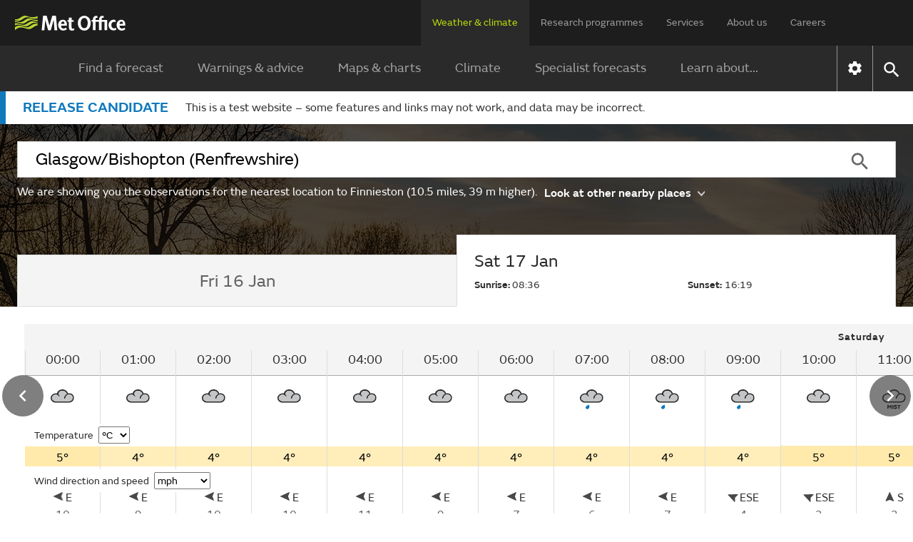

--- FILE ---
content_type: text/html;charset=UTF-8
request_url: https://wwwpre.weather.metoffice.gov.uk/observations/gcuvyc2s6
body_size: 17049
content:
<!DOCTYPE html>
<html lang="en" xmlns="http://www.w3.org/1999/html">
<head>
<link rel="preconnect" href="https://cc.cdn.civiccomputing.com" crossorigin="anonymous">
<link rel="preload" href="/webfiles/1755505246079/js/common/set-body-class.js" as="script">
<meta charset="utf-8">
<meta http-equiv="X-UA-Compatible" content="IE=Edge">
<meta name="robots" content="max-image-preview:large">
<meta name="viewport" content="initial-scale=1.0, width=device-width, viewport-fit=cover">
<meta name="eGMS.accessibility" content="A">
<meta name="eGMS.subject.category" content="Climate and weather">
<meta name="twitter:site" content="@metoffice">
<meta name="twitter:card" content="summary">
<meta property="fb:app_id" content="208580322593329">
<meta property="og:site_name" content="Met Office">
<meta property="og:type" content="website">
<meta property="og:url" content="https://wwwpre.metoffice.gov.uk/weather/observations/gcuvyc2s6">
<link rel="icon" href="/favicon.png">
<link rel="icon" href="/favicon-dark.png" media="(prefers-color-scheme:dark)">
<link rel="manifest" href="/manifest.json">
<meta name="theme-color" content="#2a2a2a">
<meta property="og:image" content="https://wwwpre.metoffice.gov.uk/webfiles/1755505246079/images/icons/social-icons/default_card_315.jpg" />
<meta property="og:image:width" content="315">
<meta property="og:image:height" content="315">
<meta name="google-site-verification" content="LR7Q3483mkrmLcJJZpzIbl48mNnTbBDVzjA3GqT3Q2M">
<meta name="google-translate-customization" content="f8c19e614cd5ee7e-37428b41ac444aca-gd1bc91f73b6940ae-14">
<link rel="canonical" href="https://weather.metoffice.gov.uk/observations/gcuvyc2s6"> <link rel="preload" as="font" href="/static/fonts/FSEmericWeb-Regular.woff" type="font/woff" crossorigin="anonymous">
<link rel="preload" as="font" href="/static/fonts/FSEmericWeb-Italic.woff" type="font/woff" crossorigin="anonymous">
<link rel="preload" as="font" href="/static/fonts/FSEmericWeb-SemiBold.woff" type="font/woff" crossorigin="anonymous">
<link rel="preload" as="font" href="/static/fonts/FSEmericWeb-Light.woff" type="font/woff" crossorigin="anonymous">
<style>
@font-face {
font-family: FSEmeric;
font-style: normal;
font-weight: 400;
src: url('/static/fonts/FSEmericWeb-Regular.eot');
src: url('/static/fonts/FSEmericWeb-Regular.woff') format('woff');
font-display: swap;
}
@font-face {
font-family: FSEmeric;
font-style: italic;
font-weight: 400;
src: url('/static/fonts/FSEmericWeb-Italic.eot');
src: url('/static/fonts/FSEmericWeb-Italic.woff') format('woff');
font-display: swap;
}
@font-face {
font-family: FSEmeric;
font-style: normal;
font-weight: 600;
src: url('/static/fonts/FSEmericWeb-SemiBold.eot');
src: url('/static/fonts/FSEmericWeb-SemiBold.woff') format('woff');
font-display: swap;
}
@font-face {
font-family: FSEmeric;
font-style: normal;
font-weight: 300;
src: url('/static/fonts/FSEmericWeb-Light.eot');
src: url('/static/fonts/FSEmericWeb-Light.woff') format('woff');
font-display: swap;
}
</style>
<link rel="stylesheet" href="/webfiles/1755505246079/css/compiled/footer.css" type="text/css"/>
<link rel="stylesheet" href="/webfiles/1755505246079/css/compiled/base.css" type="text/css"/>
<script src="/webfiles/1755505246079/js/common/run-ab-test.js"></script>
<script src="/public/adhoc/mo-adhoc.js?1755505246079" defer></script>
<script>
window.metoffice = window.metoffice || {};
window.metoffice.standaloneServiceHost = "https://wwwpre.weather.metoffice.gov.uk";
window.metoffice.allWeatherPagesOnSubdomain = true;
window.metoffice.nearestLocationsOnStandalone = false;
</script>
<script src="/public/gdpr-consent/cookieControl-config.js?1755505246079" defer="defer"></script>
<script src="/public/gdpr-consent/setAbTestConsent.js?1755505246079" defer="defer"></script>
<link rel="stylesheet" href="/webfiles/1755505246079/css/compiled/components/breadcrumb.css" type="text/css"/>
<link rel="stylesheet" href="/webfiles/1755505246079/css/compiled/components/feedback-banner.css" type="text/css"/>
<link rel="stylesheet" href="/webfiles/1755505246079/css/compiled/components/phase-banner.css" type="text/css"/>
<link rel="stylesheet" href="/webfiles/1755505246079/js/mapping/control/controls/titleControl/titleControl.css" type="text/css"/>
<script>
//<![CDATA[
window.metoffice.advertising = {
targeting: {},
addTargeting: function (a, b) {
window.metoffice.advertising.targeting[a] = b;
}
};
//]]>
</script>
<script data-src="https://securepubads.g.doubleclick.net/tag/js/gpt.js" type="text/plain" data-run-after-consent=""></script>
<script data-src="https://static.criteo.net/js/ld/publishertag.js" type="text/plain" data-run-after-consent=""></script>
<script data-src="https://micro.rubiconproject.com/prebid/dynamic/26428.js" type="text/plain" data-run-after-consent=""></script>
<script data-src="https://metoffice.adopstar.uk/metoffice.js" async="async" type="text/plain" data-run-after-consent=""></script>
<script>
//<![CDATA[
window.metoffice = window.metoffice || {};
window.metoffice.advertising = window.metoffice.advertising || {};
window.metoffice.advertising.addTargeting("env", "beta");
window.metoffice.advertising.addTargeting("reg", "st");
window.metoffice.advertising.addTargeting("zoom", "12");
window.metoffice.advertising.addTargeting("locType", "RESIDENTIAL");
window.metoffice.advertising.addTargeting("country", "Scotland");
window.metoffice.advertising.addTargeting("locId", "351466");
window.metoffice.advertising.addTargeting("warnings", "false");
//]]>
</script>
<title>Finnieston (Glasgow) last 24 hours weather - Met Office</title>
<meta property="og:title" content="Finnieston (Glasgow) last 24 hours weather"/>
<meta name="title" data-type="string" class="swiftype" content="Finnieston (Glasgow) last 24 hours weather"/>
<meta name="description" content="Finnieston last 24 hours weather including temperature, wind, visibility, humidity and atmospheric pressure"/>
<meta property="og:description" content="Finnieston last 24 hours weather including temperature, wind, visibility, humidity and atmospheric pressure"/>
<link rel="stylesheet" href="/webfiles/1755505246079/css/compiled/components/location-search-update.css" type="text/css"/>
<script>
//<![CDATA[
window.metoffice.advertising.allocateLeaderAdspotSpace = (window.innerWidth <= 1976 && window.innerWidth >= 728)?"130px":"0px"
//]]>
</script>
<link rel="stylesheet" href="/webfiles/1755505246079/css/compiled/pages/observations-location-hub.css" type="text/css"/>
<meta name="tag" data-type="enum" class="swiftype" content="Place"/>
<meta name="body" data-type="text" class="swiftype" content=""/>
<link as="image" fetchpriority="high" rel="preload" href="/public/hero-images/2024/winter/640x491.jpg"/>
<link as="image" fetchpriority="high" rel="preload" href="/public/hero-images/2024/winter/1280x503.jpg" media="(min-width: 640px)"/>
<link as="image" fetchpriority="high" rel="preload" href="/public/hero-images/2024/winter/1600x609.jpg" media="(min-width: 1280px)"/>
<link as="image" fetchpriority="high" rel="preload" href="/public/hero-images/2024/winter/2000x786.jpg" media="(min-width: 1600px)"/>
<link as="image" fetchpriority="high" rel="preload" href="/public/hero-images/2024/winter/640x491@2x.jpg" media="(min-resolution: 2dppx)"/>
<link as="image" fetchpriority="high" rel="preload" href="/public/hero-images/2024/winter/1280x503@2x.jpg" media="(min-width: 640px) and (min-resolution: 2dppx)"/>
<link as="image" fetchpriority="high" rel="preload" href="/public/hero-images/2024/winter/1600x609@2x.jpg" media="(min-width: 1280px) and (min-resolution: 2dppx)"/>
<link as="image" fetchpriority="high" rel="preload" href="/public/hero-images/2024/winter/2000x786@2x.jpg" media="(min-width: 1600px) and (min-resolution: 2dppx)"/>
<style>
/*<![CDATA[*/
/* ------ With overlay ------*/
.hub-hero-domestic-location-overlay {
background-image: linear-gradient(rgba(0,0,0,0.7), rgba(0,0,0,0.7)), url("/public/hero-images/2024/winter/640x491.jpg")
}
@media (min-width: 640px) {
.hub-hero-domestic-location-overlay {
background-image: linear-gradient(rgba(0,0,0,0.7), rgba(0,0,0,0.7)), url("/public/hero-images/2024/winter/1280x503.jpg")
}
}
@media (min-width: 1280px) {
.hub-hero-domestic-location-overlay {
background-image: linear-gradient(rgba(0,0,0,0.7), rgba(0,0,0,0.7)), url("/public/hero-images/2024/winter/1600x609.jpg")
}
}
@media (min-width: 1600px) {
.hub-hero-domestic-location-overlay {
background-image: linear-gradient(rgba(0,0,0,0.7), rgba(0,0,0,0.7)), url("/public/hero-images/2024/winter/2000x786.jpg")
}
}
@media (min-resolution: 2dppx) {
.hub-hero-domestic-location-overlay {
background-image: linear-gradient(rgba(0,0,0,0.7), rgba(0,0,0,0.7)), url("/public/hero-images/2024/winter/640x491@2x.jpg")
}
}
@media (min-width: 640px) and (min-resolution: 2dppx) {
.hub-hero-domestic-location-overlay {
background-image: linear-gradient(rgba(0,0,0,0.7), rgba(0,0,0,0.7)), url("/public/hero-images/2024/winter/1280x503@2x.jpg")
}
}
@media (min-width: 1280px) and (min-resolution: 2dppx) {
.hub-hero-domestic-location-overlay {
background-image: linear-gradient(rgba(0,0,0,0.7), rgba(0,0,0,0.7)), url("/public/hero-images/2024/winter/1600x609@2x.jpg")
}
}
@media (min-width: 1600px) and (min-resolution: 2dppx) {
.hub-hero-domestic-location-overlay {
background-image: linear-gradient(rgba(0,0,0,0.7), rgba(0,0,0,0.7)), url("/public/hero-images/2024/winter/2000x786@2x.jpg")
}
}
/*]]>*/
</style>
<script src="/webfiles/1755505246079/js/util/iabtcf-es/stub.js" type="module"></script>
<script>
dataLayer = [];
</script>
</head>
<body class="no-js user-tabbing">
<script src="/webfiles/1755505246079/js/common/set-body-class.js"></script>
<div id="lead-ad-spacer"></div>
<script>
let leadAdSpacer= document.getElementById("lead-ad-spacer");
leadAdSpacer.style.minHeight = window.metoffice.advertising.allocateLeaderAdspotSpace;
</script>
<header id="header">
<div id="skiplink-container" tabindex="0">
<a href="#content" id="skiplink" class="skiplink">Skip to main content</a>
</div>
<div class="upper">
<div class="upper-container container row middle-xs">
<div class="logo col-xs-6 col-sm-8 col-lg-2">
<a href="/"><img class="mo-logo" src="/webfiles/1755505246079/images/logos/mo-green-white.svg" alt="Met Office" width="466" height="63"></a>
</div>
<div class="col-xs-6 col-sm-4 hide-lg no-js-hide menu-button">
<button class="mobile-settings" data-settings-control="true" onclick="window.location.href='https://wwwpre.weather.metoffice.gov.uk/settings'" title="Settings">
<span class="icon" data-type="global" data-value="settings"></span>
</button>
<button id="menu-button" aria-haspopup="menu">Menu</button>
</div>
<nav aria-label="first level" class="top-menu has-edit-button col-lg-10 show-lg hide-sm hide-xs">
<ul id="top-level-menu">
<li><a href="https://wwwpre.weather.metoffice.gov.uk" data-topmenu-id="0" aria-expanded="true">Weather &amp; climate</a></li>
<li><a href="/research" data-topmenu-id="1" aria-controls="menu1" >Research programmes</a></li>
<li><a href="/services" data-topmenu-id="2" aria-controls="menu2" >Services</a></li>
<li><a href="/about-us" data-topmenu-id="3" aria-controls="menu3" >About us</a></li>
<li><a href="https://careers.metoffice.gov.uk/" data-topmenu-id="4" >Careers</a></li>
</ul>
</nav>
</div>
</div>
<div class="lower">
<div id="lower-container" class="lower-container container row middle-lg" data-nav="false" data-second-nav="false" data-search="false">
<div class="logo-container">
<div class="logo col-xs-8 col-lg-2">
<a id="menu-open-logo" href="/"><span class="mo-logo">Met Office</span></a>
</div>
<div class="menu-button col-xs-4 hide-lg no-js-hide">
<button id="close-menu-button" type="button" value="Close" aria-label="Close menu" title="Close menu">
<span class="icon" data-type="global" data-value="close" aria-hidden="true"></span>
</button>
</div>
</div>
<form id="site-search-form" class="search-form col-xs-12" role="search" action="/search" method="get">
<label for="site-search-input" class="off-screen no-js-hide">Search site</label>
<input id="site-search-input" type="search" class="col-sm-11" placeholder="Search" name="query" autocomplete="off" required>
<button type="submit" tabindex="-1" value="Search" title="Search" class="col-sm-1 col-lg-offset-0">
<span class="icon" data-type="global" data-value="search">Search</span>
</button>
<button id="close-search-button" type="button" title="Close" value="Close" class="no-js-hide">
<span class="icon" data-type="global" data-value="close">x</span>
</button>
</form> <div class="third-level-back col-xs-12 col-lg-12 col-lg-offset-0">
<span id="third-level-back" class="row middle-xs" role="button" tabindex="0" aria-label="Back to second level menu">
<img src="/webfiles/1755505246079/images/icons/common/chevron-right-grey.svg" alt="chevron" aria-hidden="true">
<span>Back</span>
</span>
</div>
<nav aria-label="second level" id="secondary-nav" class="main-menu col-xs-12 col-sm-12 col-lg-11 col-lg-offset-0 no-js-show">
<div class="menu-container">
<div role="heading" aria-level="1" data-menu-id="0" data-toggle="true" class="menu-header hide-lg">
<a aria-describedby="menu-desc-0" href="https://wwwpre.weather.metoffice.gov.uk" class="selected">
<div>
<span class="menu-link-text">Weather &amp; climate</span>
<div id="menu-desc-0" class="menu-desc hide-lg">
<span>Everything you need to know about the forecast, and making the most of the weather.</span>
</div>
</div>
<img class="menu-link-arrow no-js-hide" src="/webfiles/1755505246079/images/icons/common/chevron-right-green.svg" alt="">
</a>
</div>
<ul id="menu0" data-submenu-id="0" data-toggle="true">
<li >
<a href="/" data-index="0">
Find a forecast
<img class="menu-link-arrow no-js-hide" src="/webfiles/1755505246079/images/icons/common/chevron-right-white.svg" alt="">
</a>
</li>
<li data-children="true" >
<a href="https://wwwpre.weather.metoffice.gov.uk/warnings-and-advice" aria-haspopup="menu" data-index="1">
Warnings &amp; advice
<img class="menu-link-arrow no-js-hide" src="/webfiles/1755505246079/images/icons/common/chevron-right-white.svg" alt="">
</a>
<nav aria-label="third level" class="third-level" data-toggle="false">
<div class="third-level-inner row">
<div role="heading" aria-level="2" class="third-level-header col-xs-12 col-lg-2 col-lg-offset-1">
<a href="https://wwwpre.weather.metoffice.gov.uk/warnings-and-advice" class="third-level-header-link">Warnings &amp; advice</a>
</div>
<ul id="menu0Sub1" class="col-xs-12 col-lg-8 col-lg-offset-0" role="menu">
<li >
<a href="https://wwwpre.weather.metoffice.gov.uk/warnings-and-advice/uk-warnings" data-index="0">
UK weather warnings
<img class="menu-link-arrow no-js-hide" src="/webfiles/1755505246079/images/icons/common/chevron-right-white.svg" alt="">
</a>
</li>
<li >
<a href="https://wwwpre.weather.metoffice.gov.uk/warnings-and-advice/uk-storm-centre/index" data-index="1">
UK Storm Centre
<img class="menu-link-arrow no-js-hide" src="/webfiles/1755505246079/images/icons/common/chevron-right-white.svg" alt="">
</a>
</li>
<li >
<a class="last" href="https://wwwpre.weather.metoffice.gov.uk/warnings-and-advice/seasonal-advice" data-index="2">
Seasonal advice
<img class="menu-link-arrow no-js-hide" src="/webfiles/1755505246079/images/icons/common/chevron-right-white.svg" alt="">
</a>
</li>
</ul>
</div>
</nav>
</li>
<li data-children="true" >
<a href="https://wwwpre.weather.metoffice.gov.uk/maps-and-charts" aria-haspopup="menu" data-index="2">
Maps &amp; charts
<img class="menu-link-arrow no-js-hide" src="/webfiles/1755505246079/images/icons/common/chevron-right-white.svg" alt="">
</a>
<nav aria-label="third level" class="third-level" data-toggle="false">
<div class="third-level-inner row">
<div role="heading" aria-level="2" class="third-level-header col-xs-12 col-lg-2 col-lg-offset-1">
<a href="https://wwwpre.weather.metoffice.gov.uk/maps-and-charts" class="third-level-header-link">Maps &amp; charts</a>
</div>
<ul id="menu0Sub2" class="col-xs-12 col-lg-8 col-lg-offset-0" role="menu">
<li >
<a href="https://wwwpre.weather.metoffice.gov.uk/forecast/uk" data-index="0">
UK forecast
<img class="menu-link-arrow no-js-hide" src="/webfiles/1755505246079/images/icons/common/chevron-right-white.svg" alt="">
</a>
</li>
<li >
<a href="https://wwwpre.weather.metoffice.gov.uk/maps-and-charts/uk-weather-map" data-index="1">
UK weather map
<img class="menu-link-arrow no-js-hide" src="/webfiles/1755505246079/images/icons/common/chevron-right-white.svg" alt="">
</a>
</li>
<li >
<a href="https://wwwpre.weather.metoffice.gov.uk/maps-and-charts/cloud-cover-map" data-index="2">
Cloud cover map
<img class="menu-link-arrow no-js-hide" src="/webfiles/1755505246079/images/icons/common/chevron-right-white.svg" alt="">
</a>
</li>
<li >
<a href="https://wwwpre.weather.metoffice.gov.uk/maps-and-charts/precipitation-map" data-index="3">
Precipitation map
<img class="menu-link-arrow no-js-hide" src="/webfiles/1755505246079/images/icons/common/chevron-right-white.svg" alt="">
</a>
</li>
<li >
<a href="https://wwwpre.weather.metoffice.gov.uk/maps-and-charts/lightning-map" data-index="4">
Lightning map
<img class="menu-link-arrow no-js-hide" src="/webfiles/1755505246079/images/icons/common/chevron-right-white.svg" alt="">
</a>
</li>
<li >
<a href="https://wwwpre.weather.metoffice.gov.uk/maps-and-charts/rainfall-radar-forecast-map" data-index="5">
Rainfall map
<img class="menu-link-arrow no-js-hide" src="/webfiles/1755505246079/images/icons/common/chevron-right-white.svg" alt="">
</a>
</li>
<li >
<a href="https://wwwpre.weather.metoffice.gov.uk/maps-and-charts/temperature-map" data-index="6">
Temperature map
<img class="menu-link-arrow no-js-hide" src="/webfiles/1755505246079/images/icons/common/chevron-right-white.svg" alt="">
</a>
</li>
<li >
<a href="https://wwwpre.weather.metoffice.gov.uk/maps-and-charts/wind-map" data-index="7">
Wind map
<img class="menu-link-arrow no-js-hide" src="/webfiles/1755505246079/images/icons/common/chevron-right-white.svg" alt="">
</a>
</li>
<li >
<a href="https://wwwpre.weather.metoffice.gov.uk/maps-and-charts/wind-gusts-map" data-index="8">
Wind gust map
<img class="menu-link-arrow no-js-hide" src="/webfiles/1755505246079/images/icons/common/chevron-right-white.svg" alt="">
</a>
</li>
<li >
<a href="https://wwwpre.weather.metoffice.gov.uk/maps-and-charts/surface-pressure" data-index="9">
Surface pressure charts
<img class="menu-link-arrow no-js-hide" src="/webfiles/1755505246079/images/icons/common/chevron-right-white.svg" alt="">
</a>
</li>
<li >
<a class="last" href="https://wwwpre.weather.metoffice.gov.uk/world/list" data-index="10">
All countries
<img class="menu-link-arrow no-js-hide" src="/webfiles/1755505246079/images/icons/common/chevron-right-white.svg" alt="">
</a>
</li>
</ul>
</div>
</nav>
</li>
<li data-children="true" >
<a href="https://wwwpre.weather.metoffice.gov.uk/climate" aria-haspopup="menu" data-index="3">
Climate
<img class="menu-link-arrow no-js-hide" src="/webfiles/1755505246079/images/icons/common/chevron-right-white.svg" alt="">
</a>
<nav aria-label="third level" class="third-level" data-toggle="false">
<div class="third-level-inner row">
<div role="heading" aria-level="2" class="third-level-header col-xs-12 col-lg-2 col-lg-offset-1">
<a href="https://wwwpre.weather.metoffice.gov.uk/climate" class="third-level-header-link">Climate</a>
</div>
<ul id="menu0Sub3" class="col-xs-12 col-lg-8 col-lg-offset-0" role="menu">
<li >
<a href="https://wwwpre.weather.metoffice.gov.uk/climate/climate-explained/index" data-index="0">
Climate explained
<img class="menu-link-arrow no-js-hide" src="/webfiles/1755505246079/images/icons/common/chevron-right-white.svg" alt="">
</a>
</li>
<li >
<a href="https://wwwpre.weather.metoffice.gov.uk/climate-change/what-is-climate-change" data-index="1">
What is climate change?
<img class="menu-link-arrow no-js-hide" src="/webfiles/1755505246079/images/icons/common/chevron-right-white.svg" alt="">
</a>
</li>
<li >
<a href="https://wwwpre.weather.metoffice.gov.uk/climate-change/causes-of-climate-change" data-index="2">
Causes of climate change
<img class="menu-link-arrow no-js-hide" src="/webfiles/1755505246079/images/icons/common/chevron-right-white.svg" alt="">
</a>
</li>
<li >
<a href="https://wwwpre.weather.metoffice.gov.uk/climate-change/effects-of-climate-change" data-index="3">
Effects of climate change
<img class="menu-link-arrow no-js-hide" src="/webfiles/1755505246079/images/icons/common/chevron-right-white.svg" alt="">
</a>
</li>
<li >
<a href="https://wwwpre.weather.metoffice.gov.uk/climate-change/climate-change-questions" data-index="4">
Climate change questions
<img class="menu-link-arrow no-js-hide" src="/webfiles/1755505246079/images/icons/common/chevron-right-white.svg" alt="">
</a>
</li>
<li >
<a href="https://wwwpre.weather.metoffice.gov.uk/climate/uk-climate" data-index="5">
UK climate
<img class="menu-link-arrow no-js-hide" src="/webfiles/1755505246079/images/icons/common/chevron-right-white.svg" alt="">
</a>
</li>
<li >
<a href="https://wwwpre.weather.metoffice.gov.uk/climate/science" data-index="6">
Climate science
<img class="menu-link-arrow no-js-hide" src="/webfiles/1755505246079/images/icons/common/chevron-right-white.svg" alt="">
</a>
</li>
<li >
<a href="https://wwwpre.weather.metoffice.gov.uk/climate-change/organisations-and-reports" data-index="7">
Organisations and reports
<img class="menu-link-arrow no-js-hide" src="/webfiles/1755505246079/images/icons/common/chevron-right-white.svg" alt="">
</a>
</li>
<li >
<a class="last" href="https://wwwpre.weather.metoffice.gov.uk/observations/weather-extremes" data-index="8">
UK daily weather extremes
<img class="menu-link-arrow no-js-hide" src="/webfiles/1755505246079/images/icons/common/chevron-right-white.svg" alt="">
</a>
</li>
</ul>
</div>
</nav>
</li>
<li data-children="true" >
<a href="https://wwwpre.weather.metoffice.gov.uk/specialist-forecasts" aria-haspopup="menu" data-index="4">
Specialist forecasts
<img class="menu-link-arrow no-js-hide" src="/webfiles/1755505246079/images/icons/common/chevron-right-white.svg" alt="">
</a>
<nav aria-label="third level" class="third-level" data-toggle="false">
<div class="third-level-inner row">
<div role="heading" aria-level="2" class="third-level-header col-xs-12 col-lg-2 col-lg-offset-1">
<a href="https://wwwpre.weather.metoffice.gov.uk/specialist-forecasts" class="third-level-header-link">Specialist forecasts</a>
</div>
<ul id="menu0Sub4" class="col-xs-12 col-lg-8 col-lg-offset-0" role="menu">
<li >
<a href="https://wwwpre.weather.metoffice.gov.uk/specialist-forecasts/coast-and-sea" data-index="0">
Coast and Sea
<img class="menu-link-arrow no-js-hide" src="/webfiles/1755505246079/images/icons/common/chevron-right-white.svg" alt="">
</a>
</li>
<li >
<a href="https://wwwpre.weather.metoffice.gov.uk/specialist-forecasts/mountain" data-index="1">
Mountain
<img class="menu-link-arrow no-js-hide" src="/webfiles/1755505246079/images/icons/common/chevron-right-white.svg" alt="">
</a>
</li>
<li >
<a class="last" href="https://wwwpre.weather.metoffice.gov.uk/specialist-forecasts/space-weather" data-index="2">
Space Weather
<img class="menu-link-arrow no-js-hide" src="/webfiles/1755505246079/images/icons/common/chevron-right-white.svg" alt="">
</a>
</li>
</ul>
</div>
</nav>
</li>
<li data-children="true" >
<a href="https://wwwpre.weather.metoffice.gov.uk/learn-about" aria-haspopup="menu" data-index="5">
Learn about...
<img class="menu-link-arrow no-js-hide" src="/webfiles/1755505246079/images/icons/common/chevron-right-white.svg" alt="">
</a>
<nav aria-label="third level" class="third-level" data-toggle="false">
<div class="third-level-inner row">
<div role="heading" aria-level="2" class="third-level-header col-xs-12 col-lg-2 col-lg-offset-1">
<a href="https://wwwpre.weather.metoffice.gov.uk/learn-about" class="third-level-header-link">Learn about...</a>
</div>
<ul id="menu0Sub5" class="col-xs-12 col-lg-8 col-lg-offset-0" role="menu">
<li >
<a href="https://wwwpre.weather.metoffice.gov.uk/learn-about/past-uk-weather-events" data-index="0">
Past UK weather events
<img class="menu-link-arrow no-js-hide" src="/webfiles/1755505246079/images/icons/common/chevron-right-white.svg" alt="">
</a>
</li>
<li >
<a href="https://wwwpre.weather.metoffice.gov.uk/learn-about/weather" data-index="1">
Weather
<img class="menu-link-arrow no-js-hide" src="/webfiles/1755505246079/images/icons/common/chevron-right-white.svg" alt="">
</a>
</li>
<li >
<a href="https://wwwpre.weather.metoffice.gov.uk/learn-about/how-forecasts-are-made" data-index="2">
How forecasts are made
<img class="menu-link-arrow no-js-hide" src="/webfiles/1755505246079/images/icons/common/chevron-right-white.svg" alt="">
</a>
</li>
<li >
<a class="last" href="https://wwwpre.weather.metoffice.gov.uk/learn-about/met-office-for-schools" data-index="3">
Met Office for Schools
<img class="menu-link-arrow no-js-hide" src="/webfiles/1755505246079/images/icons/common/chevron-right-white.svg" alt="">
</a>
</li>
</ul>
</div>
</nav>
</li>
</ul>
</div>
<div class="menu-container">
<div role="heading" aria-level="1" data-menu-id="1" data-toggle="false" class="menu-header hide-lg">
<a aria-describedby="menu-desc-1" href="/research" >
<div>
<span class="menu-link-text">Research programmes</span>
<div id="menu-desc-1" class="menu-desc hide-lg">
<span>The latest breakthroughs, research and news from the Met Office.</span>
</div>
</div>
<img class="menu-link-arrow no-js-hide" src="/webfiles/1755505246079/images/icons/common/chevron-right-green.svg" alt="">
</a>
</div>
<ul id="menu1" data-submenu-id="1" data-toggle="false">
<li data-children="true" >
<a href="/research/approach/index" aria-haspopup="menu" data-index="0">
Our approach
<img class="menu-link-arrow no-js-hide" src="/webfiles/1755505246079/images/icons/common/chevron-right-white.svg" alt="">
</a>
<nav aria-label="third level" class="third-level" data-toggle="false">
<div class="third-level-inner row">
<div role="heading" aria-level="2" class="third-level-header col-xs-12 col-lg-2 col-lg-offset-1">
<a href="/research/approach/index" class="third-level-header-link">Our approach</a>
</div>
<ul id="menu1Sub0" class="col-xs-12 col-lg-8 col-lg-offset-0" role="menu">
<li >
<a href="/research/approach/overview" data-index="0">
Overview by our Chief Scientist
<img class="menu-link-arrow no-js-hide" src="/webfiles/1755505246079/images/icons/common/chevron-right-white.svg" alt="">
</a>
</li>
<li >
<a href="/research/approach/how-met-office-science-is-reviewed" data-index="1">
How Met Office science is reviewed
<img class="menu-link-arrow no-js-hide" src="/webfiles/1755505246079/images/icons/common/chevron-right-white.svg" alt="">
</a>
</li>
<li >
<a href="/research/approach/collaboration" data-index="2">
Collaboration
<img class="menu-link-arrow no-js-hide" src="/webfiles/1755505246079/images/icons/common/chevron-right-white.svg" alt="">
</a>
</li>
<li >
<a href="/research/approach/modelling-systems" data-index="3">
Modelling systems
<img class="menu-link-arrow no-js-hide" src="/webfiles/1755505246079/images/icons/common/chevron-right-white.svg" alt="">
</a>
</li>
<li >
<a href="/research/approach/monitoring" data-index="4">
Monitoring
<img class="menu-link-arrow no-js-hide" src="/webfiles/1755505246079/images/icons/common/chevron-right-white.svg" alt="">
</a>
</li>
<li >
<a class="last" href="/research/approach/our-research-staff/people" data-index="5">
Our research staff
<img class="menu-link-arrow no-js-hide" src="/webfiles/1755505246079/images/icons/common/chevron-right-white.svg" alt="">
</a>
</li>
</ul>
</div>
</nav>
</li>
<li data-children="true" >
<a href="/research/weather" aria-haspopup="menu" data-index="1">
Weather science
<img class="menu-link-arrow no-js-hide" src="/webfiles/1755505246079/images/icons/common/chevron-right-white.svg" alt="">
</a>
<nav aria-label="third level" class="third-level" data-toggle="false">
<div class="third-level-inner row">
<div role="heading" aria-level="2" class="third-level-header col-xs-12 col-lg-2 col-lg-offset-1">
<a href="/research/weather" class="third-level-header-link">Weather science</a>
</div>
<ul id="menu1Sub1" class="col-xs-12 col-lg-8 col-lg-offset-0" role="menu">
<li >
<a href="/research/weather/atmospheric-dispersion" data-index="0">
Atmospheric dispersion and air quality
<img class="menu-link-arrow no-js-hide" src="/webfiles/1755505246079/images/icons/common/chevron-right-white.svg" alt="">
</a>
</li>
<li >
<a href="/research/weather/space-applications-and-nowcasting/index" data-index="1">
Space Applications and Nowcasting
<img class="menu-link-arrow no-js-hide" src="/webfiles/1755505246079/images/icons/common/chevron-right-white.svg" alt="">
</a>
</li>
<li >
<a href="/research/weather/ensemble-forecasting" data-index="2">
Ensemble forecasting
<img class="menu-link-arrow no-js-hide" src="/webfiles/1755505246079/images/icons/common/chevron-right-white.svg" alt="">
</a>
</li>
<li >
<a href="/research/weather/observations-research" data-index="3">
Observations research and development
<img class="menu-link-arrow no-js-hide" src="/webfiles/1755505246079/images/icons/common/chevron-right-white.svg" alt="">
</a>
</li>
<li >
<a href="/research/weather/ocean-forecasting" data-index="4">
Ocean forecasting
<img class="menu-link-arrow no-js-hide" src="/webfiles/1755505246079/images/icons/common/chevron-right-white.svg" alt="">
</a>
</li>
<li >
<a href="/research/weather/research-to-operations" data-index="5">
Research to operations
<img class="menu-link-arrow no-js-hide" src="/webfiles/1755505246079/images/icons/common/chevron-right-white.svg" alt="">
</a>
</li>
<li >
<a href="/research/weather/satellite-and-surface-assimilation/index" data-index="6">
Satellite and Surface Assimilation
<img class="menu-link-arrow no-js-hide" src="/webfiles/1755505246079/images/icons/common/chevron-right-white.svg" alt="">
</a>
</li>
<li >
<a href="/research/weather/verification-impacts-and-post-processing" data-index="7">
Verification, impacts and post-processing
<img class="menu-link-arrow no-js-hide" src="/webfiles/1755505246079/images/icons/common/chevron-right-white.svg" alt="">
</a>
</li>
<li >
<a class="last" href="/research/weather/weather-science-it" data-index="8">
Weather science IT
<img class="menu-link-arrow no-js-hide" src="/webfiles/1755505246079/images/icons/common/chevron-right-white.svg" alt="">
</a>
</li>
</ul>
</div>
</nav>
</li>
<li data-children="true" >
<a href="/research/climate" aria-haspopup="menu" data-index="2">
Climate research
<img class="menu-link-arrow no-js-hide" src="/webfiles/1755505246079/images/icons/common/chevron-right-white.svg" alt="">
</a>
<nav aria-label="third level" class="third-level" data-toggle="false">
<div class="third-level-inner row">
<div role="heading" aria-level="2" class="third-level-header col-xs-12 col-lg-2 col-lg-offset-1">
<a href="/research/climate" class="third-level-header-link">Climate research</a>
</div>
<ul id="menu1Sub2" class="col-xs-12 col-lg-8 col-lg-offset-0" role="menu">
<li >
<a href="/research/climate/cryosphere-oceans" data-index="0">
Climate, cryosphere and oceans
<img class="menu-link-arrow no-js-hide" src="/webfiles/1755505246079/images/icons/common/chevron-right-white.svg" alt="">
</a>
</li>
<li >
<a href="/research/climate/climate-impacts" data-index="1">
Climate impacts
<img class="menu-link-arrow no-js-hide" src="/webfiles/1755505246079/images/icons/common/chevron-right-white.svg" alt="">
</a>
</li>
<li >
<a href="/research/climate/climate-monitoring/index" data-index="2">
Climate monitoring and attribution
<img class="menu-link-arrow no-js-hide" src="/webfiles/1755505246079/images/icons/common/chevron-right-white.svg" alt="">
</a>
</li>
<li >
<a href="/research/climate/earth-system-science" data-index="3">
Earth system science
<img class="menu-link-arrow no-js-hide" src="/webfiles/1755505246079/images/icons/common/chevron-right-white.svg" alt="">
</a>
</li>
<li >
<a href="/research/climate/seasonal-to-decadal" data-index="4">
Monthly to decadal prediction
<img class="menu-link-arrow no-js-hide" src="/webfiles/1755505246079/images/icons/common/chevron-right-white.svg" alt="">
</a>
</li>
<li >
<a href="/research/climate/maps-and-data" data-index="5">
UK climate maps and data
<img class="menu-link-arrow no-js-hide" src="/webfiles/1755505246079/images/icons/common/chevron-right-white.svg" alt="">
</a>
</li>
<li >
<a class="last" href="/research/climate/understanding-climate" data-index="6">
Understanding climate change
<img class="menu-link-arrow no-js-hide" src="/webfiles/1755505246079/images/icons/common/chevron-right-white.svg" alt="">
</a>
</li>
</ul>
</div>
</nav>
</li>
<li data-children="true" >
<a href="/research/applied" aria-haspopup="menu" data-index="3">
Applied science
<img class="menu-link-arrow no-js-hide" src="/webfiles/1755505246079/images/icons/common/chevron-right-white.svg" alt="">
</a>
<nav aria-label="third level" class="third-level" data-toggle="false">
<div class="third-level-inner row">
<div role="heading" aria-level="2" class="third-level-header col-xs-12 col-lg-2 col-lg-offset-1">
<a href="/research/applied" class="third-level-header-link">Applied science</a>
</div>
<ul id="menu1Sub3" class="col-xs-12 col-lg-8 col-lg-offset-0" role="menu">
<li >
<a href="/research/applied/aviation" data-index="0">
Aviation applications
<img class="menu-link-arrow no-js-hide" src="/webfiles/1755505246079/images/icons/common/chevron-right-white.svg" alt="">
</a>
</li>
<li >
<a href="/research/applied/international" data-index="1">
Climate information for international development
<img class="menu-link-arrow no-js-hide" src="/webfiles/1755505246079/images/icons/common/chevron-right-white.svg" alt="">
</a>
</li>
<li >
<a href="/research/applied/climate-security" data-index="2">
Climate security
<img class="menu-link-arrow no-js-hide" src="/webfiles/1755505246079/images/icons/common/chevron-right-white.svg" alt="">
</a>
</li>
<li >
<a href="/services/research-consulting/climate-service" data-index="3">
Climate services
<img class="menu-link-arrow no-js-hide" src="/webfiles/1755505246079/images/icons/common/chevron-right-white.svg" alt="">
</a>
</li>
<li >
<a href="/research/applied/defence" data-index="4">
Defence applications
<img class="menu-link-arrow no-js-hide" src="/webfiles/1755505246079/images/icons/common/chevron-right-white.svg" alt="">
</a>
</li>
<li >
<a href="/research/applied/post-processing" data-index="5">
Post-processing applications
<img class="menu-link-arrow no-js-hide" src="/webfiles/1755505246079/images/icons/common/chevron-right-white.svg" alt="">
</a>
</li>
<li >
<a href="/research/applied/science-for-impacts-resilience-and-adaptation" data-index="6">
Science for Impacts, Resilience and Adaptation (SIRA)
<img class="menu-link-arrow no-js-hide" src="/webfiles/1755505246079/images/icons/common/chevron-right-white.svg" alt="">
</a>
</li>
<li >
<a class="last" href="/research/applied/science-health-strategy" data-index="7">
Science health strategy
<img class="menu-link-arrow no-js-hide" src="/webfiles/1755505246079/images/icons/common/chevron-right-white.svg" alt="">
</a>
</li>
</ul>
</div>
</nav>
</li>
<li data-children="true" >
<a href="/research/foundation" aria-haspopup="menu" data-index="4">
Foundation science
<img class="menu-link-arrow no-js-hide" src="/webfiles/1755505246079/images/icons/common/chevron-right-white.svg" alt="">
</a>
<nav aria-label="third level" class="third-level" data-toggle="false">
<div class="third-level-inner row">
<div role="heading" aria-level="2" class="third-level-header col-xs-12 col-lg-2 col-lg-offset-1">
<a href="/research/foundation" class="third-level-header-link">Foundation science</a>
</div>
<ul id="menu1Sub4" class="col-xs-12 col-lg-8 col-lg-offset-0" role="menu">
<li >
<a href="/research/foundation/parametrizations" data-index="0">
Atmospheric processes and parametrizations
<img class="menu-link-arrow no-js-hide" src="/webfiles/1755505246079/images/icons/common/chevron-right-white.svg" alt="">
</a>
</li>
<li >
<a href="/research/foundation/dynamics" data-index="1">
Dynamic research
<img class="menu-link-arrow no-js-hide" src="/webfiles/1755505246079/images/icons/common/chevron-right-white.svg" alt="">
</a>
</li>
<li >
<a href="/research/foundation/global-modelling" data-index="2">
Global modelling
<img class="menu-link-arrow no-js-hide" src="/webfiles/1755505246079/images/icons/common/chevron-right-white.svg" alt="">
</a>
</li>
<li >
<a href="/research/foundation/informatics-lab/index" data-index="3">
Informatics Lab
<img class="menu-link-arrow no-js-hide" src="/webfiles/1755505246079/images/icons/common/chevron-right-white.svg" alt="">
</a>
</li>
<li >
<a href="/research/foundation/observational-studies" data-index="4">
Observation-based research
<img class="menu-link-arrow no-js-hide" src="/webfiles/1755505246079/images/icons/common/chevron-right-white.svg" alt="">
</a>
</li>
<li >
<a class="last" href="/research/foundation/regional-model-evaluation-and-development/index" data-index="5">
Regional model evaluation and development
<img class="menu-link-arrow no-js-hide" src="/webfiles/1755505246079/images/icons/common/chevron-right-white.svg" alt="">
</a>
</li>
</ul>
</div>
</nav>
</li>
<li >
<a href="/research/library-and-archive" data-index="5">
Library
<img class="menu-link-arrow no-js-hide" src="/webfiles/1755505246079/images/icons/common/chevron-right-white.svg" alt="">
</a>
</li>
<li >
<a href="/research/news" data-index="6">
News
<img class="menu-link-arrow no-js-hide" src="/webfiles/1755505246079/images/icons/common/chevron-right-white.svg" alt="">
</a>
</li>
</ul>
</div>
<div class="menu-container">
<div role="heading" aria-level="1" data-menu-id="2" data-toggle="false" class="menu-header hide-lg">
<a aria-describedby="menu-desc-2" href="/services" >
<div>
<span class="menu-link-text">Services</span>
<div id="menu-desc-2" class="menu-desc hide-lg">
<span>Support your business with world-leading science and technology.</span>
</div>
</div>
<img class="menu-link-arrow no-js-hide" src="/webfiles/1755505246079/images/icons/common/chevron-right-green.svg" alt="">
</a>
</div>
<ul id="menu2" data-submenu-id="2" data-toggle="false">
<li data-children="true" >
<a href="/services/government" aria-haspopup="menu" data-index="0">
Government
<img class="menu-link-arrow no-js-hide" src="/webfiles/1755505246079/images/icons/common/chevron-right-white.svg" alt="">
</a>
<nav aria-label="third level" class="third-level" data-toggle="false">
<div class="third-level-inner row">
<div role="heading" aria-level="2" class="third-level-header col-xs-12 col-lg-2 col-lg-offset-1">
<a href="/services/government" class="third-level-header-link">Government</a>
</div>
<ul id="menu2Sub0" class="col-xs-12 col-lg-8 col-lg-offset-0" role="menu">
<li >
<a href="/services/government/defence-and-security" data-index="0">
Defence and security
<img class="menu-link-arrow no-js-hide" src="/webfiles/1755505246079/images/icons/common/chevron-right-white.svg" alt="">
</a>
</li>
<li >
<a href="/services/government/devolved-administrations" data-index="1">
Devolved administrations
<img class="menu-link-arrow no-js-hide" src="/webfiles/1755505246079/images/icons/common/chevron-right-white.svg" alt="">
</a>
</li>
<li >
<a href="/services/government/environmental-hazard-resilience" data-index="2">
Environmental Hazard and Resilience Services
<img class="menu-link-arrow no-js-hide" src="/webfiles/1755505246079/images/icons/common/chevron-right-white.svg" alt="">
</a>
</li>
<li >
<a class="last" href="/services/government/international-development" data-index="3">
International development
<img class="menu-link-arrow no-js-hide" src="/webfiles/1755505246079/images/icons/common/chevron-right-white.svg" alt="">
</a>
</li>
</ul>
</div>
</nav>
</li>
<li data-children="true" >
<a href="/services/transport" aria-haspopup="menu" data-index="1">
Transport
<img class="menu-link-arrow no-js-hide" src="/webfiles/1755505246079/images/icons/common/chevron-right-white.svg" alt="">
</a>
<nav aria-label="third level" class="third-level" data-toggle="false">
<div class="third-level-inner row">
<div role="heading" aria-level="2" class="third-level-header col-xs-12 col-lg-2 col-lg-offset-1">
<a href="/services/transport" class="third-level-header-link">Transport</a>
</div>
<ul id="menu2Sub1" class="col-xs-12 col-lg-8 col-lg-offset-0" role="menu">
<li >
<a href="/services/transport/aviation/commercial" data-index="0">
Aviation commercial
<img class="menu-link-arrow no-js-hide" src="/webfiles/1755505246079/images/icons/common/chevron-right-white.svg" alt="">
</a>
</li>
<li >
<a href="/services/transport/aviation/regulated" data-index="1">
Aviation regulated
<img class="menu-link-arrow no-js-hide" src="/webfiles/1755505246079/images/icons/common/chevron-right-white.svg" alt="">
</a>
</li>
<li >
<a href="/services/transport/cav" data-index="2">
CAV
<img class="menu-link-arrow no-js-hide" src="/webfiles/1755505246079/images/icons/common/chevron-right-white.svg" alt="">
</a>
</li>
<li >
<a href="/services/transport/marine" data-index="3">
Marine
<img class="menu-link-arrow no-js-hide" src="/webfiles/1755505246079/images/icons/common/chevron-right-white.svg" alt="">
</a>
</li>
<li >
<a href="/services/transport/rail" data-index="4">
Rail
<img class="menu-link-arrow no-js-hide" src="/webfiles/1755505246079/images/icons/common/chevron-right-white.svg" alt="">
</a>
</li>
<li >
<a class="last" href="/services/transport/road" data-index="5">
Road
<img class="menu-link-arrow no-js-hide" src="/webfiles/1755505246079/images/icons/common/chevron-right-white.svg" alt="">
</a>
</li>
</ul>
</div>
</nav>
</li>
<li data-children="true" >
<a href="/services/business-industry" aria-haspopup="menu" data-index="2">
Business &amp; industry
<img class="menu-link-arrow no-js-hide" src="/webfiles/1755505246079/images/icons/common/chevron-right-white.svg" alt="">
</a>
<nav aria-label="third level" class="third-level" data-toggle="false">
<div class="third-level-inner row">
<div role="heading" aria-level="2" class="third-level-header col-xs-12 col-lg-2 col-lg-offset-1">
<a href="/services/business-industry" class="third-level-header-link">Business &amp; industry</a>
</div>
<ul id="menu2Sub2" class="col-xs-12 col-lg-8 col-lg-offset-0" role="menu">
<li >
<a href="/services/business-industry/agriculture" data-index="0">
Agriculture
<img class="menu-link-arrow no-js-hide" src="/webfiles/1755505246079/images/icons/common/chevron-right-white.svg" alt="">
</a>
</li>
<li >
<a href="/services/business-industry/energy" data-index="1">
Energy
<img class="menu-link-arrow no-js-hide" src="/webfiles/1755505246079/images/icons/common/chevron-right-white.svg" alt="">
</a>
</li>
<li >
<a href="/services/business-industry/event-management" data-index="2">
Event management
<img class="menu-link-arrow no-js-hide" src="/webfiles/1755505246079/images/icons/common/chevron-right-white.svg" alt="">
</a>
</li>
<li >
<a href="/services/business-industry/media" data-index="3">
Media
<img class="menu-link-arrow no-js-hide" src="/webfiles/1755505246079/images/icons/common/chevron-right-white.svg" alt="">
</a>
</li>
<li >
<a class="last" href="/services/business-industry/water" data-index="4">
Water
<img class="menu-link-arrow no-js-hide" src="/webfiles/1755505246079/images/icons/common/chevron-right-white.svg" alt="">
</a>
</li>
</ul>
</div>
</nav>
</li>
<li data-children="true" >
<a href="/services/data" aria-haspopup="menu" data-index="3">
Data
<img class="menu-link-arrow no-js-hide" src="/webfiles/1755505246079/images/icons/common/chevron-right-white.svg" alt="">
</a>
<nav aria-label="third level" class="third-level" data-toggle="false">
<div class="third-level-inner row">
<div role="heading" aria-level="2" class="third-level-header col-xs-12 col-lg-2 col-lg-offset-1">
<a href="/services/data" class="third-level-header-link">Data</a>
</div>
<ul id="menu2Sub3" class="col-xs-12 col-lg-8 col-lg-offset-0" role="menu">
<li >
<a class="last" href="/services/data" data-index="0">
Weather and climate data
<img class="menu-link-arrow no-js-hide" src="/webfiles/1755505246079/images/icons/common/chevron-right-white.svg" alt="">
</a>
</li>
</ul>
</div>
</nav>
</li>
<li data-children="true" >
<a href="/services/research-consulting" aria-haspopup="menu" data-index="4">
Research &amp; consulting
<img class="menu-link-arrow no-js-hide" src="/webfiles/1755505246079/images/icons/common/chevron-right-white.svg" alt="">
</a>
<nav aria-label="third level" class="third-level" data-toggle="false">
<div class="third-level-inner row">
<div role="heading" aria-level="2" class="third-level-header col-xs-12 col-lg-2 col-lg-offset-1">
<a href="/services/research-consulting" class="third-level-header-link">Research &amp; consulting</a>
</div>
<ul id="menu2Sub4" class="col-xs-12 col-lg-8 col-lg-offset-0" role="menu">
<li >
<a href="/services/research-consulting/access-a-meteorologist" data-index="0">
Access a meteorologist
<img class="menu-link-arrow no-js-hide" src="/webfiles/1755505246079/images/icons/common/chevron-right-white.svg" alt="">
</a>
</li>
<li >
<a href="/services/research-consulting/climate-service" data-index="1">
Climate service
<img class="menu-link-arrow no-js-hide" src="/webfiles/1755505246079/images/icons/common/chevron-right-white.svg" alt="">
</a>
</li>
<li >
<a href="/services/research-consulting/international-programmes" data-index="2">
International programmes
<img class="menu-link-arrow no-js-hide" src="/webfiles/1755505246079/images/icons/common/chevron-right-white.svg" alt="">
</a>
</li>
<li >
<a class="last" href="/services/research-consulting/weather-climate-consultancy" data-index="3">
Weather and climate consultancy
<img class="menu-link-arrow no-js-hide" src="/webfiles/1755505246079/images/icons/common/chevron-right-white.svg" alt="">
</a>
</li>
</ul>
</div>
</nav>
</li>
<li >
<a href="/services/insights" data-index="5">
Insights
<img class="menu-link-arrow no-js-hide" src="/webfiles/1755505246079/images/icons/common/chevron-right-white.svg" alt="">
</a>
</li>
</ul>
</div>
<div class="menu-container">
<div role="heading" aria-level="1" data-menu-id="3" data-toggle="false" class="menu-header hide-lg">
<a aria-describedby="menu-desc-3" href="/about-us" >
<div>
<span class="menu-link-text">About us</span>
<div id="menu-desc-3" class="menu-desc hide-lg">
<span>Who we are, what we do and organisational news.</span>
</div>
</div>
<img class="menu-link-arrow no-js-hide" src="/webfiles/1755505246079/images/icons/common/chevron-right-green.svg" alt="">
</a>
</div>
<ul id="menu3" data-submenu-id="3" data-toggle="false">
<li data-children="true" >
<a href="/about-us/who-we-are/_index_" aria-haspopup="menu" data-index="0">
Who we are
<img class="menu-link-arrow no-js-hide" src="/webfiles/1755505246079/images/icons/common/chevron-right-white.svg" alt="">
</a>
<nav aria-label="third level" class="third-level" data-toggle="false">
<div class="third-level-inner row">
<div role="heading" aria-level="2" class="third-level-header col-xs-12 col-lg-2 col-lg-offset-1">
<a href="/about-us/who-we-are/_index_" class="third-level-header-link">Who we are</a>
</div>
<ul id="menu3Sub0" class="col-xs-12 col-lg-8 col-lg-offset-0" role="menu">
<li >
<a href="/about-us/who-we-are/our-people" data-index="0">
Our people
<img class="menu-link-arrow no-js-hide" src="/webfiles/1755505246079/images/icons/common/chevron-right-white.svg" alt="">
</a>
</li>
<li >
<a href="/about-us/who-we-are/our-values" data-index="1">
Our values
<img class="menu-link-arrow no-js-hide" src="/webfiles/1755505246079/images/icons/common/chevron-right-white.svg" alt="">
</a>
</li>
<li >
<a href="/about-us/who-we-are/our-history" data-index="2">
Our history
<img class="menu-link-arrow no-js-hide" src="/webfiles/1755505246079/images/icons/common/chevron-right-white.svg" alt="">
</a>
</li>
<li >
<a href="/about-us/who-we-are/accuracy" data-index="3">
Accuracy
<img class="menu-link-arrow no-js-hide" src="/webfiles/1755505246079/images/icons/common/chevron-right-white.svg" alt="">
</a>
</li>
<li >
<a href="/about-us/who-we-are/innovation" data-index="4">
Innovation
<img class="menu-link-arrow no-js-hide" src="/webfiles/1755505246079/images/icons/common/chevron-right-white.svg" alt="">
</a>
</li>
<li >
<a class="last" href="/about-us/who-we-are/impact" data-index="5">
Impact
<img class="menu-link-arrow no-js-hide" src="/webfiles/1755505246079/images/icons/common/chevron-right-white.svg" alt="">
</a>
</li>
</ul>
</div>
</nav>
</li>
<li data-children="true" >
<a href="/about-us/governance" aria-haspopup="menu" data-index="1">
How we are run
<img class="menu-link-arrow no-js-hide" src="/webfiles/1755505246079/images/icons/common/chevron-right-white.svg" alt="">
</a>
<nav aria-label="third level" class="third-level" data-toggle="false">
<div class="third-level-inner row">
<div role="heading" aria-level="2" class="third-level-header col-xs-12 col-lg-2 col-lg-offset-1">
<a href="/about-us/governance" class="third-level-header-link">How we are run</a>
</div>
<ul id="menu3Sub1" class="col-xs-12 col-lg-8 col-lg-offset-0" role="menu">
<li >
<a href="/about-us/governance/met-office-board" data-index="0">
The Met Office Board
<img class="menu-link-arrow no-js-hide" src="/webfiles/1755505246079/images/icons/common/chevron-right-white.svg" alt="">
</a>
</li>
<li >
<a href="/about-us/governance" data-index="1">
Our governance structure
<img class="menu-link-arrow no-js-hide" src="/webfiles/1755505246079/images/icons/common/chevron-right-white.svg" alt="">
</a>
</li>
<li >
<a href="/about-us/governance/public-weather-service" data-index="2">
Public Weather Service
<img class="menu-link-arrow no-js-hide" src="/webfiles/1755505246079/images/icons/common/chevron-right-white.svg" alt="">
</a>
</li>
<li >
<a href="/about-us/governance/chief-executive" data-index="3">
Our Chief Executive
<img class="menu-link-arrow no-js-hide" src="/webfiles/1755505246079/images/icons/common/chevron-right-white.svg" alt="">
</a>
</li>
<li >
<a href="/about-us/governance/the-executive-team" data-index="4">
The Executive Team
<img class="menu-link-arrow no-js-hide" src="/webfiles/1755505246079/images/icons/common/chevron-right-white.svg" alt="">
</a>
</li>
<li >
<a class="last" href="/about-us/governance/non-executive-directors" data-index="5">
Non-Executive Directors
<img class="menu-link-arrow no-js-hide" src="/webfiles/1755505246079/images/icons/common/chevron-right-white.svg" alt="">
</a>
</li>
</ul>
</div>
</nav>
</li>
<li data-children="true" >
<a href="/about-us/news-and-media" aria-haspopup="menu" data-index="2">
News &amp; media
<img class="menu-link-arrow no-js-hide" src="/webfiles/1755505246079/images/icons/common/chevron-right-white.svg" alt="">
</a>
<nav aria-label="third level" class="third-level" data-toggle="false">
<div class="third-level-inner row">
<div role="heading" aria-level="2" class="third-level-header col-xs-12 col-lg-2 col-lg-offset-1">
<a href="/about-us/news-and-media" class="third-level-header-link">News &amp; media</a>
</div>
<ul id="menu3Sub2" class="col-xs-12 col-lg-8 col-lg-offset-0" role="menu">
<li >
<a href="/about-us/news-and-media/media-centre" data-index="0">
Media centre
<img class="menu-link-arrow no-js-hide" src="/webfiles/1755505246079/images/icons/common/chevron-right-white.svg" alt="">
</a>
</li>
<li >
<a href="/about-us/news-and-media/when-it-matters" data-index="1">
Campaigns
<img class="menu-link-arrow no-js-hide" src="/webfiles/1755505246079/images/icons/common/chevron-right-white.svg" alt="">
</a>
</li>
<li >
<a href="/about-us/news-and-media/contact-the-press-office" data-index="2">
Contact the Press Office
<img class="menu-link-arrow no-js-hide" src="/webfiles/1755505246079/images/icons/common/chevron-right-white.svg" alt="">
</a>
</li>
<li >
<a href="/about-us/news-and-media/media-centre/weather-and-climate-news" data-index="3">
Weather &amp; climate news
<img class="menu-link-arrow no-js-hide" src="/webfiles/1755505246079/images/icons/common/chevron-right-white.svg" alt="">
</a>
</li>
<li >
<a href="/about-us/news-and-media/media-centre/corporate-news" data-index="4">
Corporate news
<img class="menu-link-arrow no-js-hide" src="/webfiles/1755505246079/images/icons/common/chevron-right-white.svg" alt="">
</a>
</li>
<li >
<a class="last" href="/blog" data-index="5">
Official news blog
<img class="menu-link-arrow no-js-hide" src="/webfiles/1755505246079/images/icons/common/chevron-right-white.svg" alt="">
</a>
</li>
</ul>
</div>
</nav>
</li>
<li data-children="true" >
<a href="/about-us/contact" aria-haspopup="menu" data-index="3">
Contact us
<img class="menu-link-arrow no-js-hide" src="/webfiles/1755505246079/images/icons/common/chevron-right-white.svg" alt="">
</a>
<nav aria-label="third level" class="third-level" data-toggle="false">
<div class="third-level-inner row">
<div role="heading" aria-level="2" class="third-level-header col-xs-12 col-lg-2 col-lg-offset-1">
<a href="/about-us/contact" class="third-level-header-link">Contact us</a>
</div>
<ul id="menu3Sub3" class="col-xs-12 col-lg-8 col-lg-offset-0" role="menu">
<li >
<a href="/forms/website-feedback" data-index="0">
Send us your feedback
<img class="menu-link-arrow no-js-hide" src="/webfiles/1755505246079/images/icons/common/chevron-right-white.svg" alt="">
</a>
</li>
<li >
<a href="/about-us/contact" data-index="1">
Ways to contact us
<img class="menu-link-arrow no-js-hide" src="/webfiles/1755505246079/images/icons/common/chevron-right-white.svg" alt="">
</a>
</li>
<li >
<a href="/about-us/contact/how-to-find-our-offices" data-index="2">
How to find our offices
<img class="menu-link-arrow no-js-hide" src="/webfiles/1755505246079/images/icons/common/chevron-right-white.svg" alt="">
</a>
</li>
<li >
<a class="last" href="/about-us/contact/information-for-visitors" data-index="3">
Information for visitors
<img class="menu-link-arrow no-js-hide" src="/webfiles/1755505246079/images/icons/common/chevron-right-white.svg" alt="">
</a>
</li>
</ul>
</div>
</nav>
</li>
</ul>
</div>
<div class="menu-container">
<div role="heading" aria-level="1" data-menu-id="4" data-toggle="false" class="menu-header hide-lg">
<a aria-describedby="menu-desc-4" href="https://careers.metoffice.gov.uk/" >
<div>
<span class="menu-link-text">Careers</span>
<div id="menu-desc-4" class="menu-desc hide-lg">
</div>
</div>
</a>
</div>
</div>
</nav>
<hr class="main-menu-divider col-xs-12 hide-lg">
<div id="nav-control" class="nav-control col-xs-12 col-lg-1 col-lg-offset-0">
<div id="nav-control-buttons" class="nav-control-buttons">
<div>
<button id="settings-button" data-settings-control="true" class="hide-xs show-lg no-js-hide" onclick="window.location.href='https://wwwpre.weather.metoffice.gov.uk/settings'" title="Settings">
<span class="icon" data-type="global" data-value="settings"></span><span class="icon-label">Settings</span>
</button>
</div>
<div role="search">
<a role="button" id="search-button" href="/search">
<span class="icon" role="img" data-type="global" data-value="search" title="Expand search"></span>
</a>
</div>
</div>
</div>
<div id="affiliate-links" class="affiliate-links hide-lg"></div>
</div>
</div>
<div class="print-header" aria-hidden="true">
<img src="/webfiles/1755505246079/images/logos/mo-logo-black.svg" alt="Met Office Logo">
</div>
</header>
<div class="phase-banner" role="complementary" aria-label="phase banner">
<p class="phase-banner-content">
<strong class="phase-banner-content-tag">
release candidate
</strong>
<span class="phase-banner-text">
This is a test website – some features and links may not work, and data may be incorrect.
</span>
</p>
</div>
<main id="content" aria-labelledby="page-header">
<h1 id="page-header" class="off-screen">Finnieston (Glasgow) last 24 hours weather</h1>
<div class="advert-container">
<div class="draggable-advert forecastLeader" id="forecastLeader"></div>
</div>
<div class="hub-hero hub-hero-domestic-location-overlay">
<div class="container">
<section id="location-search" class="container location-search no-print" aria-labelledby="search-hint-text"
data-name="Glasgow/Bishopton"
data-area="Renfrewshire"
data-sspaid="3134"
data-geohash="gcuy0ce1v"
data-domestic="true"
data-latitude="55.907"
data-longitude="-4.533"
data-location-type="Observing Site"
>
<h2 id="search-hint-text">Find a forecast</h2>
<form class="row" action="/search" method="get">
<label for="location-search-input" class="off-screen">Search for a place, autocomplete also includes a 'Use my location' option and your recent locations</label>
<input id="location-search-input" role="combobox" class="col-xs-10 col-sm-11" name="query" type="text" maxlength="64"
value="Glasgow/Bishopton (Renfrewshire)"
data-area="Renfrewshire"
data-name="Glasgow/Bishopton"
placeholder="Search for a place"
autocomplete="off" aria-autocomplete="list" aria-haspopup="listbox" aria-owns="suggested-results" aria-expanded="false" aria-live="assertive" required>
<button id="location-search-submit" class="col-xs-2 col-sm-1" type="submit" value="Search">
<span class="icon" data-type="global" data-value="search">Search</span>
</button>
</form>
<div class="search-results-container">
<div id="search-results-box" class="location-results hidden" role="menu">
<div id="error-messages" class="error hidden result-indented"></div>
<div id="aria-live-notification" role="status" aria-live="polite" ></div>
<div id="suggested-location-container" class="hidden">
<p>Please choose your location from the nearest places to <span id="entered-location-name"></span>:</p>
<div id="suggested-locations"></div>
</div>
<div id="suggested-places-container" class="hidden result-indented">
<span id="suggested-results-header" class="place-header">Suggested places</span>
<hr aria-hidden="true">
<ul id="suggested-results" class="hidden" aria-labelledby="suggested-results-header"></ul>
</div>
<div id="use-current-location" role="button" class="use-current-location" tabindex="-1">
<span class="icon" data-type="global" data-value="find-location"></span>
<span>Use my current location</span>
</div>
<div id="recent-places-container" class="hidden result-indented">
<span id="recent-places-header" class="place-header">Recent places</span>
<hr aria-hidden="true">
<ul id="recent-places" aria-labelledby="recent-places-header"></ul>
</div>
</div>
</div>
<div id="nearest-place-hint" class="nearest-place-hint hint-wrap">
We are showing you the observations for the nearest location to
Finnieston (10.5&nbsp;miles, 39&nbsp;m&nbsp;higher).
</div>
<button id="nearest-place-button" class="nearest-place-button nearest-place-hint hint-wrap" aria-expanded="false">Look at other nearby places<span class="icon" data-type="chevron"></span></button>
<div id="nearest-places-container" class="search-results-container">
<div id="nearest-places-results" class="location-results static">
<div class="result-indented">
<span id="nearby-places-header" class="place-header">Other nearby places</span>
<hr>
<ul id="nearest-places-list" role="listbox" aria-labelledby="nearby-places-header">
<li role="option" tabindex="-1">
<a href="https://wwwpre.weather.metoffice.gov.uk/observations/gcuezdjq3">Prestwick RNAS
<br>
<span class="distance-info">
(27 miles, 32&nbsp;m&nbsp;lower)
</span>
</a>
</li>
<li role="option" tabindex="-1">
<a href="https://wwwpre.weather.metoffice.gov.uk/observations/gcvk7n86b">Drumalbin
<br>
<span class="distance-info">
(37 miles, 186&nbsp;m&nbsp;higher)
</span>
</a>
</li>
<li role="option" tabindex="-1">
<a href="https://wwwpre.weather.metoffice.gov.uk/observations/gfhbvxqrb">Glen Ogle
<br>
<span class="distance-info">
(37 miles, 505&nbsp;m&nbsp;higher)
</span>
</a>
</li>
</ul>
</div>
</div>
</div>
</section>
<section id="observations-tabs" class="observations-tabs no-js-hide" aria-label="Observations days">
<div class="tab-scroll" tabindex="0">
<ul id="dayNav" role="tablist" aria-label="Select day tab" aria-owns="tabInnerDay0 tabInnerDay1 " class="tab-container observations-tab-container">
<li id="tabDay0" role="presentation" class="observations-tab" data-tab-id="tabDay0" data-tab-index="0" data-day="Fri">
<div id="tabInnerDay0" role="tab" tabindex="0" aria-label="Friday. Sunrise: 08:37 ; Sunset: 16:17." aria-controls="day0" class="tab-inner">
<div class="tab-upper">
<div class="day-row">
<div class="tab-day">
<time datetime="2026-01-16" title="Friday 16 January 2026">
Fri 16 Jan
</time>
</div>
</div>
</div>
<div class="row hide-xs-only col-sm-12 highlight-card significant-weather">
<div class="weather-row">
<div class="col-xs-6 col-lg-6">
<div class="sun-row sunrise">
<span>Sunrise: </span>
<time datetime="2026-01-16T08:37:00Z">08:37</time>
</div>
</div>
<div class="col-xs-6 col-lg-6">
<div class="sun-row sunset">
<span>Sunset:</span>
<time datetime="2026-01-16T16:17:00Z">16:17</time>
</div>
</div>
</div>
</div>
</div>
</li>
<li id="tabDay1" role="presentation" class="observations-tab" data-tab-id="tabDay1" data-tab-index="1" data-day="Sat">
<div id="tabInnerDay1" role="tab" tabindex="0" aria-label="Saturday. Sunrise: 08:36 ; Sunset: 16:19." aria-controls="day1" class="tab-inner last">
<div class="tab-upper">
<div class="day-row">
<div class="tab-day">
<time datetime="2026-01-17" title="Saturday 17 January 2026">
Sat 17 Jan
</time>
</div>
</div>
</div>
<div class="row hide-xs-only col-sm-12 highlight-card significant-weather">
<div class="weather-row">
<div class="col-xs-6 col-lg-6">
<div class="sun-row sunrise">
<span>Sunrise: </span>
<time datetime="2026-01-17T08:36:00Z">08:36</time>
</div>
</div>
<div class="col-xs-6 col-lg-6">
<div class="sun-row sunset">
<span>Sunset:</span>
<time datetime="2026-01-17T16:19:00Z">16:19</time>
</div>
</div>
</div>
</div>
</div>
</li>
</ul>
</div>
</section>
</div>
</div>
<div class="wrap-3-col">
<div class="wrap-3-left">
<div class="advert-container">
<div class="draggable-advert skyLeft" id="skyLeft"></div>
</div>
</div>
<div class="wrap-3-mid">
<section id="observations-table" class="observations-table">
<div id="highlightsContainer" class="tab-content-container highlights-content-container hide-sm show-xs-only">
<div data-content-id="2026-01-16" class="tab-content highlight-card no-js-block">
<div class="significant-weather">
<div class="weather-row">
<div class="col-xs-4 col-sm-2">
<div class="sun-row sunrise">
<span class="sunrise">Sunrise:</span>
<time datetime="2026-01-16T08:37:00Z">08:37</time>
</div>
</div>
<div class="col-xs-8 col-sm-10">
<div class="sun-row sunset">
<span class="sunset">Sunset:</span>
<time datetime="2026-01-16T16:17:00Z">16:17</time>
</div>
</div>
</div>
</div>
</div>
<div data-content-id="2026-01-17" class="tab-content highlight-card no-js-block">
<div class="significant-weather">
<div class="weather-row">
<div class="col-xs-4 col-sm-2">
<div class="sun-row sunrise">
<span class="sunrise">Sunrise:</span>
<time datetime="2026-01-17T08:36:00Z">08:36</time>
</div>
</div>
<div class="col-xs-8 col-sm-10">
<div class="sun-row sunset">
<span class="sunset">Sunset:</span>
<time datetime="2026-01-17T16:19:00Z">16:19</time>
</div>
</div>
</div>
</div>
</div>
</div>
<div class="observations-table-container domestic">
<div class="scroll-button-container">
<button id="btnScrollLeft" aria-hidden="true" tabindex="-1" class="scroll-button left">
<span class="icon" data-type="chevron" data-value="left">Scroll left</span>
</button>
<button id="btnScrollRight" aria-hidden="true" tabindex="-1" class="scroll-button right">
<span class="icon" data-type="chevron" data-value="right">Scroll right</span>
</button>
</div>
<div class="sticky-pin">
<div id="observationsContent" role="region" aria-label="Scroll the observations time line" class="observations-content-container scrollable" data-max-temperature="6" data-min-temperature="4">
<div id="day0" data-controlled-by="tabDay0" role="tabpanel" aria-labelledby="day0Header" tabindex="0" data-content-id="2026-01-16" data-obs-count="13" class="observations-day">
<div>
<h2 id="day0Header">
<span>Friday <span class="timeline-date">(16 January 2026)</span></span>
</h2>
</div>
<table class="first-day">
<thead>
<tr class="step-time">
<th class="screen-reader-only"><span></span></th>
<th id="d0t0" scope="col">
00:00
</th>
<th id="d0t1" scope="col">
06:00
</th>
<th id="d0t2" scope="col">
13:00
</th>
<th id="d0t3" scope="col">
14:00
</th>
<th id="d0t4" scope="col">
15:00
</th>
<th id="d0t5" scope="col">
16:00
</th>
<th id="d0t6" scope="col">
17:00
</th>
<th id="d0t7" scope="col">
18:00
</th>
<th id="d0t8" scope="col">
19:00
</th>
<th id="d0t9" scope="col">
20:00
</th>
<th id="d0t10" scope="col">
21:00
</th>
<th id="d0t11" scope="col">
22:00
</th>
<th id="d0t12" scope="col">
23:00
</th>
</tr>
</thead>
<tbody>
<tr class="remain-hidden" aria-hidden="true">
<th id="d0Wx" colspan="14"><div><span>Weather</span></div></th>
</tr>
<tr class="step-symbol">
<th scope="row" class="screen-reader-only"><span>Weather symbol</span></th>
<td id="d0t0Wx" headers="d0t0 d0Wx" data-test-label="weatherSymbols-2026-01-16T00:00:00Z">
<img class="icon" src="/webfiles/1755505246079/images/icons/weather/99.svg" alt="No data" title="No data">
</td>
<td id="d0t1Wx" headers="d0t1 d0Wx" data-test-label="weatherSymbols-2026-01-16T06:00:00Z">
<img class="icon" src="/webfiles/1755505246079/images/icons/weather/99.svg" alt="No data" title="No data">
</td>
<td id="d0t2Wx" headers="d0t2 d0Wx" data-test-label="weatherSymbols-2026-01-16T13:00:00Z">
<img class="icon" src="/webfiles/1755505246079/images/icons/weather/7.svg" alt="Cloudy" title="Cloudy">
</td>
<td id="d0t3Wx" headers="d0t3 d0Wx" data-test-label="weatherSymbols-2026-01-16T14:00:00Z">
<img class="icon" src="/webfiles/1755505246079/images/icons/weather/12.svg" alt="Light rain" title="Light rain">
</td>
<td id="d0t4Wx" headers="d0t4 d0Wx" data-test-label="weatherSymbols-2026-01-16T15:00:00Z">
<img class="icon" src="/webfiles/1755505246079/images/icons/weather/8.svg" alt="Overcast" title="Overcast">
</td>
<td id="d0t5Wx" headers="d0t5 d0Wx" data-test-label="weatherSymbols-2026-01-16T16:00:00Z">
<img class="icon" src="/webfiles/1755505246079/images/icons/weather/8.svg" alt="Overcast" title="Overcast">
</td>
<td id="d0t6Wx" headers="d0t6 d0Wx" data-test-label="weatherSymbols-2026-01-16T17:00:00Z">
<img class="icon" src="/webfiles/1755505246079/images/icons/weather/8.svg" alt="Overcast" title="Overcast">
</td>
<td id="d0t7Wx" headers="d0t7 d0Wx" data-test-label="weatherSymbols-2026-01-16T18:00:00Z">
<img class="icon" src="/webfiles/1755505246079/images/icons/weather/12.svg" alt="Light rain" title="Light rain">
</td>
<td id="d0t8Wx" headers="d0t8 d0Wx" data-test-label="weatherSymbols-2026-01-16T19:00:00Z">
<img class="icon" src="/webfiles/1755505246079/images/icons/weather/12.svg" alt="Light rain" title="Light rain">
</td>
<td id="d0t9Wx" headers="d0t9 d0Wx" data-test-label="weatherSymbols-2026-01-16T20:00:00Z">
<img class="icon" src="/webfiles/1755505246079/images/icons/weather/8.svg" alt="Overcast" title="Overcast">
</td>
<td id="d0t10Wx" headers="d0t10 d0Wx" data-test-label="weatherSymbols-2026-01-16T21:00:00Z">
<img class="icon" src="/webfiles/1755505246079/images/icons/weather/8.svg" alt="Overcast" title="Overcast">
</td>
<td id="d0t11Wx" headers="d0t11 d0Wx" data-test-label="weatherSymbols-2026-01-16T22:00:00Z">
<img class="icon" src="/webfiles/1755505246079/images/icons/weather/8.svg" alt="Overcast" title="Overcast">
</td>
<td id="d0t12Wx" headers="d0t12 d0Wx" data-test-label="weatherSymbols-2026-01-16T23:00:00Z">
<img class="icon" src="/webfiles/1755505246079/images/icons/weather/8.svg" alt="Overcast" title="Overcast">
</td>
</tr>
<tr>
<th id="d0Temp" class="change-units" colspan="14">
<div>
<span>Temperature
<abbr class="no-js-show hidden" data-unit-symbol="temp" title="degrees Celsius">&deg;C</abbr>
<label for="d0temp-unit-select" class="off-screen">Choose temperature units</label>
<select id="d0temp-unit-select" onchange="window.metoffice.util.preferences.unitSelectChanged(this)"
data-measure="temperature" class="unit-select no-js-hide">
<option value="c">&deg;C</option>
<option value="f">&deg;F</option>
</select>
</span>
</div>
</th>
</tr>
<tr class="step-temp" data-type="temp">
<th scope="row" class="screen-reader-only">
<span>Temperature in <span data-unit-symbol="temp" data-full-unit-text>degrees Celsius</span></span>
</th>
<td headers="d0t0 d0Temp">
<div role="img" aria-label="no data">&ndash;</div>
</td>
<td headers="d0t1 d0Temp">
<div role="img" aria-label="no data">&ndash;</div>
</td>
<td headers="d0t2 d0Temp" data-temp="4" data-test-label="temp-2026-01-16T13:00:00Z">
<div data-value="3.76">3.8&deg;</div>
</td>
<td headers="d0t3 d0Temp" data-temp="4" data-test-label="temp-2026-01-16T14:00:00Z">
<div data-value="4.25">4.2&deg;</div>
</td>
<td headers="d0t4 d0Temp" data-temp="4" data-test-label="temp-2026-01-16T15:00:00Z">
<div data-value="4.36">4.4&deg;</div>
</td>
<td headers="d0t5 d0Temp" data-temp="4" data-test-label="temp-2026-01-16T16:00:00Z">
<div data-value="4.32">4.3&deg;</div>
</td>
<td headers="d0t6 d0Temp" data-temp="4" data-test-label="temp-2026-01-16T17:00:00Z">
<div data-value="4.46">4.5&deg;</div>
</td>
<td headers="d0t7 d0Temp" data-temp="4" data-test-label="temp-2026-01-16T18:00:00Z">
<div data-value="4.41">4.4&deg;</div>
</td>
<td headers="d0t8 d0Temp" data-temp="4" data-test-label="temp-2026-01-16T19:00:00Z">
<div data-value="4.32">4.3&deg;</div>
</td>
<td headers="d0t9 d0Temp" data-temp="4" data-test-label="temp-2026-01-16T20:00:00Z">
<div data-value="4.11">4.1&deg;</div>
</td>
<td headers="d0t10 d0Temp" data-temp="4" data-test-label="temp-2026-01-16T21:00:00Z">
<div data-value="4.44">4.4&deg;</div>
</td>
<td headers="d0t11 d0Temp" data-temp="4" data-test-label="temp-2026-01-16T22:00:00Z">
<div data-value="4.35">4.3&deg;</div>
</td>
<td headers="d0t12 d0Temp" data-temp="4" data-test-label="temp-2026-01-16T23:00:00Z">
<div data-value="4.22">4.2&deg;</div>
</td>
</tr>
<tr>
<th id="d0Wind" class="change-units" colspan="14">
<div>
<span>Wind direction and speed
<abbr class="no-js-show hidden" data-unit-symbol="speed" title="miles per hour">mph</abbr>
<label for="d0wind-unit-select" class="off-screen">Choose wind speed units</label>
<select id="d0wind-unit-select" onchange="window.metoffice.util.preferences.unitSelectChanged(this)"
data-measure="windSpeed" class="unit-select no-js-hide">
<option value="mph">mph</option>
<option value="kph">km/h</option>
<option value="kts">knots</option>
<option value="mps">m/s</option>
<option value="bft">Beaufort</option>
</select>
</span>
</div>
</th>
</tr>
<tr class="step-wind" data-type="speed">
<th scope="row" class="screen-reader-only">
<span>Wind direction and speed in <span data-full-unit-text
data-unit-symbol="speed">miles per hour</span></span>
</th>
<td headers="d0t0 d0Wind" data-test-label="windSpeedAndDirection-2026-01-16T00:00:00Z">
<div role="img"
aria-label="No data"
>
&ndash;
<span class="speed" role="img" aria-label="no data">&ndash;</span>
</div>
</td>
<td headers="d0t1 d0Wind" data-test-label="windSpeedAndDirection-2026-01-16T06:00:00Z">
<div role="img"
aria-label="No data"
>
&ndash;
<span class="speed" role="img" aria-label="no data">&ndash;</span>
</div>
</td>
<td headers="d0t2 d0Wind" data-test-label="windSpeedAndDirection-2026-01-16T13:00:00Z">
<div role="img"
data-value="2.8"
data-attr-formatter="windSpeed:aria-label:$val $unit easterly"
aria-label="6 miles per hour easterly"
>
<span class="direction icon" data-type="wind"
data-value="E"></span>
E
<span class="speed" data-value="2.8">
6
</span>
</div>
</td>
<td headers="d0t3 d0Wind" data-test-label="windSpeedAndDirection-2026-01-16T14:00:00Z">
<div role="img"
data-value="3"
data-attr-formatter="windSpeed:aria-label:$val $unit easterly"
aria-label="7 miles per hour easterly"
>
<span class="direction icon" data-type="wind"
data-value="E"></span>
E
<span class="speed" data-value="3">
7
</span>
</div>
</td>
<td headers="d0t4 d0Wind" data-test-label="windSpeedAndDirection-2026-01-16T15:00:00Z">
<div role="img"
data-value="3.8"
data-attr-formatter="windSpeed:aria-label:$val $unit easterly"
aria-label="9 miles per hour easterly"
>
<span class="direction icon" data-type="wind"
data-value="E"></span>
E
<span class="speed" data-value="3.8">
9
</span>
</div>
</td>
<td headers="d0t5 d0Wind" data-test-label="windSpeedAndDirection-2026-01-16T16:00:00Z">
<div role="img"
data-value="4.3"
data-attr-formatter="windSpeed:aria-label:$val $unit easterly"
aria-label="10 miles per hour easterly"
>
<span class="direction icon" data-type="wind"
data-value="E"></span>
E
<span class="speed" data-value="4.3">
10
</span>
</div>
</td>
<td headers="d0t6 d0Wind" data-test-label="windSpeedAndDirection-2026-01-16T17:00:00Z">
<div role="img"
data-value="4.9"
data-attr-formatter="windSpeed:aria-label:$val $unit easterly"
aria-label="11 miles per hour easterly"
>
<span class="direction icon" data-type="wind"
data-value="E"></span>
E
<span class="speed" data-value="4.9">
11
</span>
</div>
</td>
<td headers="d0t7 d0Wind" data-test-label="windSpeedAndDirection-2026-01-16T18:00:00Z">
<div role="img"
data-value="4.8"
data-attr-formatter="windSpeed:aria-label:$val $unit easterly"
aria-label="11 miles per hour easterly"
>
<span class="direction icon" data-type="wind"
data-value="E"></span>
E
<span class="speed" data-value="4.8">
11
</span>
</div>
</td>
<td headers="d0t8 d0Wind" data-test-label="windSpeedAndDirection-2026-01-16T19:00:00Z">
<div role="img"
data-value="5.4"
data-attr-formatter="windSpeed:aria-label:$val $unit easterly"
aria-label="12 miles per hour easterly"
>
<span class="direction icon" data-type="wind"
data-value="E"></span>
E
<span class="speed" data-value="5.4">
12
</span>
</div>
</td>
<td headers="d0t9 d0Wind" data-test-label="windSpeedAndDirection-2026-01-16T20:00:00Z">
<div role="img"
data-value="4.2"
data-attr-formatter="windSpeed:aria-label:$val $unit easterly"
aria-label="9 miles per hour easterly"
>
<span class="direction icon" data-type="wind"
data-value="E"></span>
E
<span class="speed" data-value="4.2">
9
</span>
</div>
</td>
<td headers="d0t10 d0Wind" data-test-label="windSpeedAndDirection-2026-01-16T21:00:00Z">
<div role="img"
data-value="3.6"
data-attr-formatter="windSpeed:aria-label:$val $unit easterly"
aria-label="8 miles per hour easterly"
>
<span class="direction icon" data-type="wind"
data-value="E"></span>
E
<span class="speed" data-value="3.6">
8
</span>
</div>
</td>
<td headers="d0t11 d0Wind" data-test-label="windSpeedAndDirection-2026-01-16T22:00:00Z">
<div role="img"
data-value="4.4"
data-attr-formatter="windSpeed:aria-label:$val $unit easterly"
aria-label="10 miles per hour easterly"
>
<span class="direction icon" data-type="wind"
data-value="E"></span>
E
<span class="speed" data-value="4.4">
10
</span>
</div>
</td>
<td headers="d0t12 d0Wind" data-test-label="windSpeedAndDirection-2026-01-16T23:00:00Z">
<div role="img"
data-value="2.9"
data-attr-formatter="windSpeed:aria-label:$val $unit easterly"
aria-label="6 miles per hour easterly"
>
<span class="direction icon" data-type="wind"
data-value="E"></span>
E
<span class="speed" data-value="2.9">
6
</span>
</div>
</td>
</tr>
<tr>
<th id="d0WindGust" colspan="14" aria-hidden="true">
<div><span>Wind gust <abbr data-unit-symbol="speed" title="miles per hour">mph</abbr></span></div>
</th>
</tr>
<tr data-type="speed">
<th scope="row" class="screen-reader-only">
<span>Wind gust in <span data-full-unit-text
data-unit-symbol="speed">miles per hour</span></span>
</th>
<td headers="d0t0 d0WindGust" data-test-label="gust-2026-01-16T00:00:00Z">
<span role="img" aria-label="no data" class="gust">&ndash;</span>
</td>
<td headers="d0t1 d0WindGust" data-test-label="gust-2026-01-16T06:00:00Z">
<span role="img" aria-label="no data" class="gust">&ndash;</span>
</td>
<td headers="d0t2 d0WindGust" data-test-label="gust-2026-01-16T13:00:00Z">
<span role="img" aria-label="no data" class="gust">&ndash;</span>
</td>
<td headers="d0t3 d0WindGust" data-test-label="gust-2026-01-16T14:00:00Z">
<span class="gust" data-value="5">11</span>
</td>
<td headers="d0t4 d0WindGust" data-test-label="gust-2026-01-16T15:00:00Z">
<span class="gust" data-value="6">13</span>
</td>
<td headers="d0t5 d0WindGust" data-test-label="gust-2026-01-16T16:00:00Z">
<span class="gust" data-value="7">16</span>
</td>
<td headers="d0t6 d0WindGust" data-test-label="gust-2026-01-16T17:00:00Z">
<span class="gust" data-value="7">16</span>
</td>
<td headers="d0t7 d0WindGust" data-test-label="gust-2026-01-16T18:00:00Z">
<span class="gust" data-value="8">18</span>
</td>
<td headers="d0t8 d0WindGust" data-test-label="gust-2026-01-16T19:00:00Z">
<span class="gust" data-value="8">18</span>
</td>
<td headers="d0t9 d0WindGust" data-test-label="gust-2026-01-16T20:00:00Z">
<span class="gust" data-value="8">18</span>
</td>
<td headers="d0t10 d0WindGust" data-test-label="gust-2026-01-16T21:00:00Z">
<span class="gust" data-value="8">18</span>
</td>
<td headers="d0t11 d0WindGust" data-test-label="gust-2026-01-16T22:00:00Z">
<span class="gust" data-value="7">16</span>
</td>
<td headers="d0t12 d0WindGust" data-test-label="gust-2026-01-16T23:00:00Z">
<span class="gust" data-value="7">16</span>
</td>
</tr>
<tr>
<th id="d0Visibility" class="change-units" colspan="14">
<div>
<span>Visibility
<abbr class="no-js-show hidden" data-unit-symbol="vis"></abbr>
<label for="d0vis-unit-select" class="off-screen">Choose visibility units</label>
<select id="d0vis-unit-select" onchange="window.metoffice.util.preferences.unitSelectChanged(this)"
data-measure="visibility" class="unit-select no-js-hide">
<option value="text">description</option>
<option value="km">km</option>
</select>
</span>
</div>
</th>
</tr>
<tr data-type="vis">
<th scope="row" class="screen-reader-only">
<span>Visibility <span data-full-unit-text data-unit-symbol="vis"></span></span>
</th>
<td headers="d0t0 d0Visibility" data-test-label="visibility-2026-01-16T00:00:00Z">
<span class="visibility" role="img" aria-label="no data">&ndash;</span>
</td>
<td headers="d0t1 d0Visibility" data-test-label="visibility-2026-01-16T06:00:00Z">
<span class="visibility" role="img" aria-label="no data">&ndash;</span>
</td>
<td headers="d0t2 d0Visibility" data-test-label="visibility-2026-01-16T13:00:00Z">
<span class="visibility" role="img" data-value="75" title="Very good visibility (25 km)" aria-label="Very good visibility (25 km)">VG</span>
</td>
<td headers="d0t3 d0Visibility" data-test-label="visibility-2026-01-16T14:00:00Z">
<span class="visibility" role="img" data-value="64" title="Good visibility (14 km)" aria-label="Good visibility (14 km)">G</span>
</td>
<td headers="d0t4 d0Visibility" data-test-label="visibility-2026-01-16T15:00:00Z">
<span class="visibility" role="img" data-value="71" title="Very good visibility (21 km)" aria-label="Very good visibility (21 km)">VG</span>
</td>
<td headers="d0t5 d0Visibility" data-test-label="visibility-2026-01-16T16:00:00Z">
<span class="visibility" role="img" data-value="74" title="Very good visibility (24 km)" aria-label="Very good visibility (24 km)">VG</span>
</td>
<td headers="d0t6 d0Visibility" data-test-label="visibility-2026-01-16T17:00:00Z">
<span class="visibility" role="img" data-value="74" title="Very good visibility (24 km)" aria-label="Very good visibility (24 km)">VG</span>
</td>
<td headers="d0t7 d0Visibility" data-test-label="visibility-2026-01-16T18:00:00Z">
<span class="visibility" role="img" data-value="68" title="Good visibility (18 km)" aria-label="Good visibility (18 km)">G</span>
</td>
<td headers="d0t8 d0Visibility" data-test-label="visibility-2026-01-16T19:00:00Z">
<span class="visibility" role="img" data-value="65" title="Good visibility (15 km)" aria-label="Good visibility (15 km)">G</span>
</td>
<td headers="d0t9 d0Visibility" data-test-label="visibility-2026-01-16T20:00:00Z">
<span class="visibility" role="img" data-value="70" title="Very good visibility (20 km)" aria-label="Very good visibility (20 km)">VG</span>
</td>
<td headers="d0t10 d0Visibility" data-test-label="visibility-2026-01-16T21:00:00Z">
<span class="visibility" role="img" data-value="73" title="Very good visibility (23 km)" aria-label="Very good visibility (23 km)">VG</span>
</td>
<td headers="d0t11 d0Visibility" data-test-label="visibility-2026-01-16T22:00:00Z">
<span class="visibility" role="img" data-value="73" title="Very good visibility (23 km)" aria-label="Very good visibility (23 km)">VG</span>
</td>
<td headers="d0t12 d0Visibility" data-test-label="visibility-2026-01-16T23:00:00Z">
<span class="visibility" role="img" data-value="69" title="Good visibility (19 km)" aria-label="Good visibility (19 km)">G</span>
</td>
</tr>
<tr aria-hidden="true">
<th id="d0Humidity" colspan="14">
<div><span>Humidity</span></div>
</th>
</tr>
<tr>
<th scope="row" class="screen-reader-only"><span>Humidity</span></th>
<td headers="d0t0 d0Humidity" data-test-label="humidity-2026-01-16T00:00:00Z">
<span class="humidity" role="img" aria-label="no data">&ndash;</span>
</td>
<td headers="d0t1 d0Humidity" data-test-label="humidity-2026-01-16T06:00:00Z">
<span class="humidity" role="img" aria-label="no data">&ndash;</span>
</td>
<td headers="d0t2 d0Humidity" data-test-label="humidity-2026-01-16T13:00:00Z">
96&#x25;
</td>
<td headers="d0t3 d0Humidity" data-test-label="humidity-2026-01-16T14:00:00Z">
95&#x25;
</td>
<td headers="d0t4 d0Humidity" data-test-label="humidity-2026-01-16T15:00:00Z">
94&#x25;
</td>
<td headers="d0t5 d0Humidity" data-test-label="humidity-2026-01-16T16:00:00Z">
93&#x25;
</td>
<td headers="d0t6 d0Humidity" data-test-label="humidity-2026-01-16T17:00:00Z">
92&#x25;
</td>
<td headers="d0t7 d0Humidity" data-test-label="humidity-2026-01-16T18:00:00Z">
94&#x25;
</td>
<td headers="d0t8 d0Humidity" data-test-label="humidity-2026-01-16T19:00:00Z">
95&#x25;
</td>
<td headers="d0t9 d0Humidity" data-test-label="humidity-2026-01-16T20:00:00Z">
94&#x25;
</td>
<td headers="d0t10 d0Humidity" data-test-label="humidity-2026-01-16T21:00:00Z">
93&#x25;
</td>
<td headers="d0t11 d0Humidity" data-test-label="humidity-2026-01-16T22:00:00Z">
92&#x25;
</td>
<td headers="d0t12 d0Humidity" data-test-label="humidity-2026-01-16T23:00:00Z">
92&#x25;
</td>
</tr>
<tr aria-hidden="true">
<th id="d0Pressure" colspan="14">
<div><span>Pressure <abbr data-unit-symbol="pressure" title="hectopascals">hPa</abbr></span></div>
</th>
</tr>
<tr>
<th scope="row" class="screen-reader-only">
<span>Pressure in <span data-full-unit-text data-unit-symbol="pressure" title="hectopascals">hectopascals</span></span>
</th>
<td headers="d0t0 d0Pressure" data-test-label="pressure-2026-01-16T00:00:00Z">
<span class="pressure" role="img" aria-label="no data">&ndash;</span>
</td>
<td headers="d0t1 d0Pressure" data-test-label="pressure-2026-01-16T06:00:00Z">
<span class="pressure" role="img" aria-label="no data">&ndash;</span>
</td>
<td headers="d0t2 d0Pressure" data-test-label="pressure-2026-01-16T13:00:00Z">
<span class="pressure" role="img" aria-label="... 1,002 Rising" data-value="1,002">1,002</span>
</td>
<td headers="d0t3 d0Pressure" data-test-label="pressure-2026-01-16T14:00:00Z">
<span class="pressure" role="img" aria-label="... 1,003 Rising" data-value="1,003">1,003</span>
</td>
<td headers="d0t4 d0Pressure" data-test-label="pressure-2026-01-16T15:00:00Z">
<span class="pressure" role="img" aria-label="... 1,003 Rising" data-value="1,003">1,003</span>
</td>
<td headers="d0t5 d0Pressure" data-test-label="pressure-2026-01-16T16:00:00Z">
<span class="pressure" role="img" aria-label="... 1,003 Rising" data-value="1,003">1,003</span>
</td>
<td headers="d0t6 d0Pressure" data-test-label="pressure-2026-01-16T17:00:00Z">
<span class="pressure" role="img" aria-label="... 1,004 Rising" data-value="1,004">1,004</span>
</td>
<td headers="d0t7 d0Pressure" data-test-label="pressure-2026-01-16T18:00:00Z">
<span class="pressure" role="img" aria-label="... 1,005 Rising" data-value="1,005">1,005</span>
</td>
<td headers="d0t8 d0Pressure" data-test-label="pressure-2026-01-16T19:00:00Z">
<span class="pressure" role="img" aria-label="... 1,005 Rising" data-value="1,005">1,005</span>
</td>
<td headers="d0t9 d0Pressure" data-test-label="pressure-2026-01-16T20:00:00Z">
<span class="pressure" role="img" aria-label="... 1,006 Rising" data-value="1,006">1,006</span>
</td>
<td headers="d0t10 d0Pressure" data-test-label="pressure-2026-01-16T21:00:00Z">
<span class="pressure" role="img" aria-label="... 1,007 Rising" data-value="1,007">1,007</span>
</td>
<td headers="d0t11 d0Pressure" data-test-label="pressure-2026-01-16T22:00:00Z">
<span class="pressure" role="img" aria-label="... 1,007 Rising" data-value="1,007">1,007</span>
</td>
<td headers="d0t12 d0Pressure" data-test-label="pressure-2026-01-16T23:00:00Z">
<span class="pressure" role="img" aria-label="... 1,008 Rising" data-value="1,008">1,008</span>
</td>
</tr>
<tr aria-hidden="true">
<th id="d0PressureTendency" colspan="14">
<div><span >Pressure tendency</span></div>
</th>
</tr>
<tr aria-hidden="true">
<th scope="row" class="screen-reader-only"><span>Pressure tendency</span></th>
<td headers="d0t0 d0PressureTendency" data-test-label="pressureTendency-2026-01-16T00:00:00Z">
<span class="tendency" role="img" aria-label="no data">&ndash;</span>
</td>
<td headers="d0t1 d0PressureTendency" data-test-label="pressureTendency-2026-01-16T06:00:00Z">
<span class="tendency" role="img" aria-label="no data">&ndash;</span>
</td>
<td headers="d0t2 d0PressureTendency" data-test-label="pressureTendency-2026-01-16T13:00:00Z">
<span class="tendency" data-value="R">R</span>
</td>
<td headers="d0t3 d0PressureTendency" data-test-label="pressureTendency-2026-01-16T14:00:00Z">
<span class="tendency" data-value="R">R</span>
</td>
<td headers="d0t4 d0PressureTendency" data-test-label="pressureTendency-2026-01-16T15:00:00Z">
<span class="tendency" data-value="R">R</span>
</td>
<td headers="d0t5 d0PressureTendency" data-test-label="pressureTendency-2026-01-16T16:00:00Z">
<span class="tendency" data-value="R">R</span>
</td>
<td headers="d0t6 d0PressureTendency" data-test-label="pressureTendency-2026-01-16T17:00:00Z">
<span class="tendency" data-value="R">R</span>
</td>
<td headers="d0t7 d0PressureTendency" data-test-label="pressureTendency-2026-01-16T18:00:00Z">
<span class="tendency" data-value="R">R</span>
</td>
<td headers="d0t8 d0PressureTendency" data-test-label="pressureTendency-2026-01-16T19:00:00Z">
<span class="tendency" data-value="R">R</span>
</td>
<td headers="d0t9 d0PressureTendency" data-test-label="pressureTendency-2026-01-16T20:00:00Z">
<span class="tendency" data-value="R">R</span>
</td>
<td headers="d0t10 d0PressureTendency" data-test-label="pressureTendency-2026-01-16T21:00:00Z">
<span class="tendency" data-value="R">R</span>
</td>
<td headers="d0t11 d0PressureTendency" data-test-label="pressureTendency-2026-01-16T22:00:00Z">
<span class="tendency" data-value="R">R</span>
</td>
<td headers="d0t12 d0PressureTendency" data-test-label="pressureTendency-2026-01-16T23:00:00Z">
<span class="tendency" data-value="R">R</span>
</td>
</tr>
</tbody>
</table>
</div>
<div id="day1" data-controlled-by="tabDay1" role="tabpanel" aria-labelledby="day1Header" tabindex="0" data-content-id="2026-01-17" data-obs-count="18" class="observations-day">
<div>
<h2 id="day1Header">
<span>Saturday <span class="timeline-date">(17 January 2026)</span></span>
</h2>
</div>
<table>
<thead>
<tr class="step-time">
<th class="screen-reader-only"><span></span></th>
<th id="d1t0" scope="col">
00:00
</th>
<th id="d1t1" scope="col">
01:00
</th>
<th id="d1t2" scope="col">
02:00
</th>
<th id="d1t3" scope="col">
03:00
</th>
<th id="d1t4" scope="col">
04:00
</th>
<th id="d1t5" scope="col">
05:00
</th>
<th id="d1t6" scope="col">
06:00
</th>
<th id="d1t7" scope="col">
07:00
</th>
<th id="d1t8" scope="col">
08:00
</th>
<th id="d1t9" scope="col">
09:00
</th>
<th id="d1t10" scope="col">
10:00
</th>
<th id="d1t11" scope="col">
11:00
</th>
<th id="d1t12" scope="col">
12:00
</th>
<th id="d1t13" scope="col">
13:00
</th>
<th id="d1t14" scope="col">
14:00
</th>
<th id="d1t15" scope="col">
15:00
</th>
<th id="d1t16" scope="col">
16:00
</th>
<th id="d1t17" scope="col">
17:00
</th>
</tr>
</thead>
<tbody>
<tr class="remain-hidden" aria-hidden="true">
<th id="d1Wx" colspan="19"><div><span>Weather</span></div></th>
</tr>
<tr class="step-symbol">
<th scope="row" class="screen-reader-only"><span>Weather symbol</span></th>
<td id="d1t0Wx" headers="d1t0 d1Wx" data-test-label="weatherSymbols-2026-01-17T00:00:00Z">
<img class="icon" src="/webfiles/1755505246079/images/icons/weather/8.svg" alt="Overcast" title="Overcast">
</td>
<td id="d1t1Wx" headers="d1t1 d1Wx" data-test-label="weatherSymbols-2026-01-17T01:00:00Z">
<img class="icon" src="/webfiles/1755505246079/images/icons/weather/8.svg" alt="Overcast" title="Overcast">
</td>
<td id="d1t2Wx" headers="d1t2 d1Wx" data-test-label="weatherSymbols-2026-01-17T02:00:00Z">
<img class="icon" src="/webfiles/1755505246079/images/icons/weather/8.svg" alt="Overcast" title="Overcast">
</td>
<td id="d1t3Wx" headers="d1t3 d1Wx" data-test-label="weatherSymbols-2026-01-17T03:00:00Z">
<img class="icon" src="/webfiles/1755505246079/images/icons/weather/8.svg" alt="Overcast" title="Overcast">
</td>
<td id="d1t4Wx" headers="d1t4 d1Wx" data-test-label="weatherSymbols-2026-01-17T04:00:00Z">
<img class="icon" src="/webfiles/1755505246079/images/icons/weather/8.svg" alt="Overcast" title="Overcast">
</td>
<td id="d1t5Wx" headers="d1t5 d1Wx" data-test-label="weatherSymbols-2026-01-17T05:00:00Z">
<img class="icon" src="/webfiles/1755505246079/images/icons/weather/8.svg" alt="Overcast" title="Overcast">
</td>
<td id="d1t6Wx" headers="d1t6 d1Wx" data-test-label="weatherSymbols-2026-01-17T06:00:00Z">
<img class="icon" src="/webfiles/1755505246079/images/icons/weather/8.svg" alt="Overcast" title="Overcast">
</td>
<td id="d1t7Wx" headers="d1t7 d1Wx" data-test-label="weatherSymbols-2026-01-17T07:00:00Z">
<img class="icon" src="/webfiles/1755505246079/images/icons/weather/12.svg" alt="Light rain" title="Light rain">
</td>
<td id="d1t8Wx" headers="d1t8 d1Wx" data-test-label="weatherSymbols-2026-01-17T08:00:00Z">
<img class="icon" src="/webfiles/1755505246079/images/icons/weather/12.svg" alt="Light rain" title="Light rain">
</td>
<td id="d1t9Wx" headers="d1t9 d1Wx" data-test-label="weatherSymbols-2026-01-17T09:00:00Z">
<img class="icon" src="/webfiles/1755505246079/images/icons/weather/12.svg" alt="Light rain" title="Light rain">
</td>
<td id="d1t10Wx" headers="d1t10 d1Wx" data-test-label="weatherSymbols-2026-01-17T10:00:00Z">
<img class="icon" src="/webfiles/1755505246079/images/icons/weather/8.svg" alt="Overcast" title="Overcast">
</td>
<td id="d1t11Wx" headers="d1t11 d1Wx" data-test-label="weatherSymbols-2026-01-17T11:00:00Z">
<img class="icon" src="/webfiles/1755505246079/images/icons/weather/5.svg" alt="Mist" title="Mist">
</td>
<td id="d1t12Wx" headers="d1t12 d1Wx" data-test-label="weatherSymbols-2026-01-17T12:00:00Z">
<img class="icon" src="/webfiles/1755505246079/images/icons/weather/5.svg" alt="Mist" title="Mist">
</td>
<td id="d1t13Wx" headers="d1t13 d1Wx" data-test-label="weatherSymbols-2026-01-17T13:00:00Z">
<img class="icon" src="/webfiles/1755505246079/images/icons/weather/12.svg" alt="Light rain" title="Light rain">
</td>
<td id="d1t14Wx" headers="d1t14 d1Wx" data-test-label="weatherSymbols-2026-01-17T14:00:00Z">
<img class="icon" src="/webfiles/1755505246079/images/icons/weather/12.svg" alt="Light rain" title="Light rain">
</td>
<td id="d1t15Wx" headers="d1t15 d1Wx" data-test-label="weatherSymbols-2026-01-17T15:00:00Z">
<img class="icon" src="/webfiles/1755505246079/images/icons/weather/8.svg" alt="Overcast" title="Overcast">
</td>
<td id="d1t16Wx" headers="d1t16 d1Wx" data-test-label="weatherSymbols-2026-01-17T16:00:00Z">
<img class="icon" src="/webfiles/1755505246079/images/icons/weather/8.svg" alt="Overcast" title="Overcast">
</td>
<td id="d1t17Wx" headers="d1t17 d1Wx" data-test-label="weatherSymbols-2026-01-17T17:00:00Z">
<img class="icon" src="/webfiles/1755505246079/images/icons/weather/8.svg" alt="Overcast" title="Overcast">
</td>
</tr>
<tr>
<th id="d1Temp" class="change-units" colspan="19">
<div>
<span>Temperature
<abbr class="no-js-show hidden" data-unit-symbol="temp" title="degrees Celsius">&deg;C</abbr>
<label for="d1temp-unit-select" class="off-screen">Choose temperature units</label>
<select id="d1temp-unit-select" onchange="window.metoffice.util.preferences.unitSelectChanged(this)"
data-measure="temperature" class="unit-select no-js-hide">
<option value="c">&deg;C</option>
<option value="f">&deg;F</option>
</select>
</span>
</div>
</th>
</tr>
<tr class="step-temp" data-type="temp">
<th scope="row" class="screen-reader-only">
<span>Temperature in <span data-unit-symbol="temp" data-full-unit-text>degrees Celsius</span></span>
</th>
<td headers="d1t0 d1Temp" data-temp="5" data-test-label="temp-2026-01-17T00:00:00Z">
<div data-value="4.64">4.6&deg;</div>
</td>
<td headers="d1t1 d1Temp" data-temp="4" data-test-label="temp-2026-01-17T01:00:00Z">
<div data-value="4">4.0&deg;</div>
</td>
<td headers="d1t2 d1Temp" data-temp="4" data-test-label="temp-2026-01-17T02:00:00Z">
<div data-value="4">4.0&deg;</div>
</td>
<td headers="d1t3 d1Temp" data-temp="4" data-test-label="temp-2026-01-17T03:00:00Z">
<div data-value="3.56">3.6&deg;</div>
</td>
<td headers="d1t4 d1Temp" data-temp="4" data-test-label="temp-2026-01-17T04:00:00Z">
<div data-value="3.85">3.9&deg;</div>
</td>
<td headers="d1t5 d1Temp" data-temp="4" data-test-label="temp-2026-01-17T05:00:00Z">
<div data-value="3.9">3.9&deg;</div>
</td>
<td headers="d1t6 d1Temp" data-temp="4" data-test-label="temp-2026-01-17T06:00:00Z">
<div data-value="4.13">4.1&deg;</div>
</td>
<td headers="d1t7 d1Temp" data-temp="4" data-test-label="temp-2026-01-17T07:00:00Z">
<div data-value="3.97">4.0&deg;</div>
</td>
<td headers="d1t8 d1Temp" data-temp="4" data-test-label="temp-2026-01-17T08:00:00Z">
<div data-value="4.16">4.2&deg;</div>
</td>
<td headers="d1t9 d1Temp" data-temp="4" data-test-label="temp-2026-01-17T09:00:00Z">
<div data-value="4.31">4.3&deg;</div>
</td>
<td headers="d1t10 d1Temp" data-temp="5" data-test-label="temp-2026-01-17T10:00:00Z">
<div data-value="4.6">4.6&deg;</div>
</td>
<td headers="d1t11 d1Temp" data-temp="5" data-test-label="temp-2026-01-17T11:00:00Z">
<div data-value="4.76">4.8&deg;</div>
</td>
<td headers="d1t12 d1Temp" data-temp="5" data-test-label="temp-2026-01-17T12:00:00Z">
<div data-value="5.48">5.5&deg;</div>
</td>
<td headers="d1t13 d1Temp" data-temp="6" data-test-label="temp-2026-01-17T13:00:00Z">
<div data-value="6.1">6.1&deg;</div>
</td>
<td headers="d1t14 d1Temp" data-temp="6" data-test-label="temp-2026-01-17T14:00:00Z">
<div data-value="6.27">6.3&deg;</div>
</td>
<td headers="d1t15 d1Temp" data-temp="6" data-test-label="temp-2026-01-17T15:00:00Z">
<div data-value="6.22">6.2&deg;</div>
</td>
<td headers="d1t16 d1Temp" data-temp="6" data-test-label="temp-2026-01-17T16:00:00Z">
<div data-value="6.16">6.2&deg;</div>
</td>
<td headers="d1t17 d1Temp" data-temp="5" data-test-label="temp-2026-01-17T17:00:00Z">
<div data-value="5.34">5.3&deg;</div>
</td>
</tr>
<tr>
<th id="d1Wind" class="change-units" colspan="19">
<div>
<span>Wind direction and speed
<abbr class="no-js-show hidden" data-unit-symbol="speed" title="miles per hour">mph</abbr>
<label for="d1wind-unit-select" class="off-screen">Choose wind speed units</label>
<select id="d1wind-unit-select" onchange="window.metoffice.util.preferences.unitSelectChanged(this)"
data-measure="windSpeed" class="unit-select no-js-hide">
<option value="mph">mph</option>
<option value="kph">km/h</option>
<option value="kts">knots</option>
<option value="mps">m/s</option>
<option value="bft">Beaufort</option>
</select>
</span>
</div>
</th>
</tr>
<tr class="step-wind" data-type="speed">
<th scope="row" class="screen-reader-only">
<span>Wind direction and speed in <span data-full-unit-text
data-unit-symbol="speed">miles per hour</span></span>
</th>
<td headers="d1t0 d1Wind" data-test-label="windSpeedAndDirection-2026-01-17T00:00:00Z">
<div role="img"
data-value="4.5"
data-attr-formatter="windSpeed:aria-label:$val $unit easterly"
aria-label="10 miles per hour easterly"
>
<span class="direction icon" data-type="wind"
data-value="E"></span>
E
<span class="speed" data-value="4.5">
10
</span>
</div>
</td>
<td headers="d1t1 d1Wind" data-test-label="windSpeedAndDirection-2026-01-17T01:00:00Z">
<div role="img"
data-value="4"
data-attr-formatter="windSpeed:aria-label:$val $unit easterly"
aria-label="9 miles per hour easterly"
>
<span class="direction icon" data-type="wind"
data-value="E"></span>
E
<span class="speed" data-value="4">
9
</span>
</div>
</td>
<td headers="d1t2 d1Wind" data-test-label="windSpeedAndDirection-2026-01-17T02:00:00Z">
<div role="img"
data-value="4.3"
data-attr-formatter="windSpeed:aria-label:$val $unit easterly"
aria-label="10 miles per hour easterly"
>
<span class="direction icon" data-type="wind"
data-value="E"></span>
E
<span class="speed" data-value="4.3">
10
</span>
</div>
</td>
<td headers="d1t3 d1Wind" data-test-label="windSpeedAndDirection-2026-01-17T03:00:00Z">
<div role="img"
data-value="4.6"
data-attr-formatter="windSpeed:aria-label:$val $unit easterly"
aria-label="10 miles per hour easterly"
>
<span class="direction icon" data-type="wind"
data-value="E"></span>
E
<span class="speed" data-value="4.6">
10
</span>
</div>
</td>
<td headers="d1t4 d1Wind" data-test-label="windSpeedAndDirection-2026-01-17T04:00:00Z">
<div role="img"
data-value="4.8"
data-attr-formatter="windSpeed:aria-label:$val $unit easterly"
aria-label="11 miles per hour easterly"
>
<span class="direction icon" data-type="wind"
data-value="E"></span>
E
<span class="speed" data-value="4.8">
11
</span>
</div>
</td>
<td headers="d1t5 d1Wind" data-test-label="windSpeedAndDirection-2026-01-17T05:00:00Z">
<div role="img"
data-value="3.9"
data-attr-formatter="windSpeed:aria-label:$val $unit easterly"
aria-label="9 miles per hour easterly"
>
<span class="direction icon" data-type="wind"
data-value="E"></span>
E
<span class="speed" data-value="3.9">
9
</span>
</div>
</td>
<td headers="d1t6 d1Wind" data-test-label="windSpeedAndDirection-2026-01-17T06:00:00Z">
<div role="img"
data-value="3.3"
data-attr-formatter="windSpeed:aria-label:$val $unit easterly"
aria-label="7 miles per hour easterly"
>
<span class="direction icon" data-type="wind"
data-value="E"></span>
E
<span class="speed" data-value="3.3">
7
</span>
</div>
</td>
<td headers="d1t7 d1Wind" data-test-label="windSpeedAndDirection-2026-01-17T07:00:00Z">
<div role="img"
data-value="2.7"
data-attr-formatter="windSpeed:aria-label:$val $unit easterly"
aria-label="6 miles per hour easterly"
>
<span class="direction icon" data-type="wind"
data-value="E"></span>
E
<span class="speed" data-value="2.7">
6
</span>
</div>
</td>
<td headers="d1t8 d1Wind" data-test-label="windSpeedAndDirection-2026-01-17T08:00:00Z">
<div role="img"
data-value="3.1"
data-attr-formatter="windSpeed:aria-label:$val $unit easterly"
aria-label="7 miles per hour easterly"
>
<span class="direction icon" data-type="wind"
data-value="E"></span>
E
<span class="speed" data-value="3.1">
7
</span>
</div>
</td>
<td headers="d1t9 d1Wind" data-test-label="windSpeedAndDirection-2026-01-17T09:00:00Z">
<div role="img"
data-value="1.9"
data-attr-formatter="windSpeed:aria-label:$val $unit east-south-easterly"
aria-label="4 miles per hour east-south-easterly"
>
<span class="direction icon" data-type="wind"
data-value="ESE"></span>
ESE
<span class="speed" data-value="1.9">
4
</span>
</div>
</td>
<td headers="d1t10 d1Wind" data-test-label="windSpeedAndDirection-2026-01-17T10:00:00Z">
<div role="img"
data-value="1.4"
data-attr-formatter="windSpeed:aria-label:$val $unit east-south-easterly"
aria-label="3 miles per hour east-south-easterly"
>
<span class="direction icon" data-type="wind"
data-value="ESE"></span>
ESE
<span class="speed" data-value="1.4">
3
</span>
</div>
</td>
<td headers="d1t11 d1Wind" data-test-label="windSpeedAndDirection-2026-01-17T11:00:00Z">
<div role="img"
data-value="1.2"
data-attr-formatter="windSpeed:aria-label:$val $unit southerly"
aria-label="3 miles per hour southerly"
>
<span class="direction icon" data-type="wind"
data-value="S"></span>
S
<span class="speed" data-value="1.2">
3
</span>
</div>
</td>
<td headers="d1t12 d1Wind" data-test-label="windSpeedAndDirection-2026-01-17T12:00:00Z">
<div role="img"
data-value="2.3"
data-attr-formatter="windSpeed:aria-label:$val $unit easterly"
aria-label="5 miles per hour easterly"
>
<span class="direction icon" data-type="wind"
data-value="E"></span>
E
<span class="speed" data-value="2.3">
5
</span>
</div>
</td>
<td headers="d1t13 d1Wind" data-test-label="windSpeedAndDirection-2026-01-17T13:00:00Z">
<div role="img"
data-value="1.8"
data-attr-formatter="windSpeed:aria-label:$val $unit easterly"
aria-label="4 miles per hour easterly"
>
<span class="direction icon" data-type="wind"
data-value="E"></span>
E
<span class="speed" data-value="1.8">
4
</span>
</div>
</td>
<td headers="d1t14 d1Wind" data-test-label="windSpeedAndDirection-2026-01-17T14:00:00Z">
<div role="img"
data-value="1.4"
data-attr-formatter="windSpeed:aria-label:$val $unit east-north-easterly"
aria-label="3 miles per hour east-north-easterly"
>
<span class="direction icon" data-type="wind"
data-value="ENE"></span>
ENE
<span class="speed" data-value="1.4">
3
</span>
</div>
</td>
<td headers="d1t15 d1Wind" data-test-label="windSpeedAndDirection-2026-01-17T15:00:00Z">
<div role="img"
data-value="1.2"
data-attr-formatter="windSpeed:aria-label:$val $unit easterly"
aria-label="3 miles per hour easterly"
>
<span class="direction icon" data-type="wind"
data-value="E"></span>
E
<span class="speed" data-value="1.2">
3
</span>
</div>
</td>
<td headers="d1t16 d1Wind" data-test-label="windSpeedAndDirection-2026-01-17T16:00:00Z">
<div role="img"
data-value="0.7"
data-attr-formatter="windSpeed:aria-label:$val $unit south-easterly"
aria-label="2 miles per hour south-easterly"
>
<span class="direction icon" data-type="wind"
data-value="SE"></span>
SE
<span class="speed" data-value="0.7">
2
</span>
</div>
</td>
<td headers="d1t17 d1Wind" data-test-label="windSpeedAndDirection-2026-01-17T17:00:00Z">
<div role="img"
data-value="0"
aria-label="Calm"
>
<span class="direction icon" data-type="wind"
data-value="N"></span>
N
<span class="speed" data-value="0">
0
</span>
</div>
</td>
</tr>
<tr>
<th id="d1WindGust" colspan="19" aria-hidden="true">
<div><span>Wind gust <abbr data-unit-symbol="speed" title="miles per hour">mph</abbr></span></div>
</th>
</tr>
<tr data-type="speed">
<th scope="row" class="screen-reader-only">
<span>Wind gust in <span data-full-unit-text
data-unit-symbol="speed">miles per hour</span></span>
</th>
<td headers="d1t0 d1WindGust" data-test-label="gust-2026-01-17T00:00:00Z">
<span class="gust" data-value="7">16</span>
</td>
<td headers="d1t1 d1WindGust" data-test-label="gust-2026-01-17T01:00:00Z">
<span class="gust" data-value="7">16</span>
</td>
<td headers="d1t2 d1WindGust" data-test-label="gust-2026-01-17T02:00:00Z">
<span class="gust" data-value="7">16</span>
</td>
<td headers="d1t3 d1WindGust" data-test-label="gust-2026-01-17T03:00:00Z">
<span class="gust" data-value="8">18</span>
</td>
<td headers="d1t4 d1WindGust" data-test-label="gust-2026-01-17T04:00:00Z">
<span class="gust" data-value="7">16</span>
</td>
<td headers="d1t5 d1WindGust" data-test-label="gust-2026-01-17T05:00:00Z">
<span class="gust" data-value="8">18</span>
</td>
<td headers="d1t6 d1WindGust" data-test-label="gust-2026-01-17T06:00:00Z">
<span class="gust" data-value="8">18</span>
</td>
<td headers="d1t7 d1WindGust" data-test-label="gust-2026-01-17T07:00:00Z">
<span class="gust" data-value="7">16</span>
</td>
<td headers="d1t8 d1WindGust" data-test-label="gust-2026-01-17T08:00:00Z">
<span class="gust" data-value="5">11</span>
</td>
<td headers="d1t9 d1WindGust" data-test-label="gust-2026-01-17T09:00:00Z">
<span class="gust" data-value="5">11</span>
</td>
<td headers="d1t10 d1WindGust" data-test-label="gust-2026-01-17T10:00:00Z">
<span class="gust" data-value="4">9</span>
</td>
<td headers="d1t11 d1WindGust" data-test-label="gust-2026-01-17T11:00:00Z">
<span class="gust" data-value="3">7</span>
</td>
<td headers="d1t12 d1WindGust" data-test-label="gust-2026-01-17T12:00:00Z">
<span class="gust" data-value="3">7</span>
</td>
<td headers="d1t13 d1WindGust" data-test-label="gust-2026-01-17T13:00:00Z">
<span class="gust" data-value="3">7</span>
</td>
<td headers="d1t14 d1WindGust" data-test-label="gust-2026-01-17T14:00:00Z">
<span class="gust" data-value="4">9</span>
</td>
<td headers="d1t15 d1WindGust" data-test-label="gust-2026-01-17T15:00:00Z">
<span class="gust" data-value="3">7</span>
</td>
<td headers="d1t16 d1WindGust" data-test-label="gust-2026-01-17T16:00:00Z">
<span class="gust" data-value="2">4</span>
</td>
<td headers="d1t17 d1WindGust" data-test-label="gust-2026-01-17T17:00:00Z">
<span class="gust" data-value="2">4</span>
</td>
</tr>
<tr>
<th id="d1Visibility" class="change-units" colspan="19">
<div>
<span>Visibility
<abbr class="no-js-show hidden" data-unit-symbol="vis"></abbr>
<label for="d1vis-unit-select" class="off-screen">Choose visibility units</label>
<select id="d1vis-unit-select" onchange="window.metoffice.util.preferences.unitSelectChanged(this)"
data-measure="visibility" class="unit-select no-js-hide">
<option value="text">description</option>
<option value="km">km</option>
</select>
</span>
</div>
</th>
</tr>
<tr data-type="vis">
<th scope="row" class="screen-reader-only">
<span>Visibility <span data-full-unit-text data-unit-symbol="vis"></span></span>
</th>
<td headers="d1t0 d1Visibility" data-test-label="visibility-2026-01-17T00:00:00Z">
<span class="visibility" role="img" data-value="78" title="Very good visibility (28 km)" aria-label="Very good visibility (28 km)">VG</span>
</td>
<td headers="d1t1 d1Visibility" data-test-label="visibility-2026-01-17T01:00:00Z">
<span class="visibility" role="img" data-value="75" title="Very good visibility (25 km)" aria-label="Very good visibility (25 km)">VG</span>
</td>
<td headers="d1t2 d1Visibility" data-test-label="visibility-2026-01-17T02:00:00Z">
<span class="visibility" role="img" data-value="71" title="Very good visibility (21 km)" aria-label="Very good visibility (21 km)">VG</span>
</td>
<td headers="d1t3 d1Visibility" data-test-label="visibility-2026-01-17T03:00:00Z">
<span class="visibility" role="img" data-value="67" title="Good visibility (17 km)" aria-label="Good visibility (17 km)">G</span>
</td>
<td headers="d1t4 d1Visibility" data-test-label="visibility-2026-01-17T04:00:00Z">
<span class="visibility" role="img" data-value="65" title="Good visibility (15 km)" aria-label="Good visibility (15 km)">G</span>
</td>
<td headers="d1t5 d1Visibility" data-test-label="visibility-2026-01-17T05:00:00Z">
<span class="visibility" role="img" data-value="62" title="Good visibility (12 km)" aria-label="Good visibility (12 km)">G</span>
</td>
<td headers="d1t6 d1Visibility" data-test-label="visibility-2026-01-17T06:00:00Z">
<span class="visibility" role="img" data-value="63" title="Good visibility (13 km)" aria-label="Good visibility (13 km)">G</span>
</td>
<td headers="d1t7 d1Visibility" data-test-label="visibility-2026-01-17T07:00:00Z">
<span class="visibility" role="img" data-value="57" title="Moderate visibility (7 km)" aria-label="Moderate visibility (7 km)">M</span>
</td>
<td headers="d1t8 d1Visibility" data-test-label="visibility-2026-01-17T08:00:00Z">
<span class="visibility" role="img" data-value="50" title="Moderate visibility (5 km)" aria-label="Moderate visibility (5 km)">M</span>
</td>
<td headers="d1t9 d1Visibility" data-test-label="visibility-2026-01-17T09:00:00Z">
<span class="visibility" role="img" data-value="57" title="Moderate visibility (7 km)" aria-label="Moderate visibility (7 km)">M</span>
</td>
<td headers="d1t10 d1Visibility" data-test-label="visibility-2026-01-17T10:00:00Z">
<span class="visibility" role="img" data-value="59" title="Moderate visibility (9 km)" aria-label="Moderate visibility (9 km)">M</span>
</td>
<td headers="d1t11 d1Visibility" data-test-label="visibility-2026-01-17T11:00:00Z">
<span class="visibility" role="img" data-value="60" title="Good visibility (10 km)" aria-label="Good visibility (10 km)">G</span>
</td>
<td headers="d1t12 d1Visibility" data-test-label="visibility-2026-01-17T12:00:00Z">
<span class="visibility" role="img" data-value="61" title="Good visibility (11 km)" aria-label="Good visibility (11 km)">G</span>
</td>
<td headers="d1t13 d1Visibility" data-test-label="visibility-2026-01-17T13:00:00Z">
<span class="visibility" role="img" data-value="64" title="Good visibility (14 km)" aria-label="Good visibility (14 km)">G</span>
</td>
<td headers="d1t14 d1Visibility" data-test-label="visibility-2026-01-17T14:00:00Z">
<span class="visibility" role="img" data-value="75" title="Very good visibility (25 km)" aria-label="Very good visibility (25 km)">VG</span>
</td>
<td headers="d1t15 d1Visibility" data-test-label="visibility-2026-01-17T15:00:00Z">
<span class="visibility" role="img" data-value="83" title="Excellent visibility (45 km)" aria-label="Excellent visibility (45 km)">E</span>
</td>
<td headers="d1t16 d1Visibility" data-test-label="visibility-2026-01-17T16:00:00Z">
<span class="visibility" role="img" data-value="83" title="Excellent visibility (45 km)" aria-label="Excellent visibility (45 km)">E</span>
</td>
<td headers="d1t17 d1Visibility" data-test-label="visibility-2026-01-17T17:00:00Z">
<span class="visibility" role="img" data-value="75" title="Very good visibility (25 km)" aria-label="Very good visibility (25 km)">VG</span>
</td>
</tr>
<tr aria-hidden="true">
<th id="d1Humidity" colspan="19">
<div><span>Humidity</span></div>
</th>
</tr>
<tr>
<th scope="row" class="screen-reader-only"><span>Humidity</span></th>
<td headers="d1t0 d1Humidity" data-test-label="humidity-2026-01-17T00:00:00Z">
91&#x25;
</td>
<td headers="d1t1 d1Humidity" data-test-label="humidity-2026-01-17T01:00:00Z">
90&#x25;
</td>
<td headers="d1t2 d1Humidity" data-test-label="humidity-2026-01-17T02:00:00Z">
90&#x25;
</td>
<td headers="d1t3 d1Humidity" data-test-label="humidity-2026-01-17T03:00:00Z">
91&#x25;
</td>
<td headers="d1t4 d1Humidity" data-test-label="humidity-2026-01-17T04:00:00Z">
90&#x25;
</td>
<td headers="d1t5 d1Humidity" data-test-label="humidity-2026-01-17T05:00:00Z">
91&#x25;
</td>
<td headers="d1t6 d1Humidity" data-test-label="humidity-2026-01-17T06:00:00Z">
90&#x25;
</td>
<td headers="d1t7 d1Humidity" data-test-label="humidity-2026-01-17T07:00:00Z">
93&#x25;
</td>
<td headers="d1t8 d1Humidity" data-test-label="humidity-2026-01-17T08:00:00Z">
96&#x25;
</td>
<td headers="d1t9 d1Humidity" data-test-label="humidity-2026-01-17T09:00:00Z">
97&#x25;
</td>
<td headers="d1t10 d1Humidity" data-test-label="humidity-2026-01-17T10:00:00Z">
97&#x25;
</td>
<td headers="d1t11 d1Humidity" data-test-label="humidity-2026-01-17T11:00:00Z">
96&#x25;
</td>
<td headers="d1t12 d1Humidity" data-test-label="humidity-2026-01-17T12:00:00Z">
97&#x25;
</td>
<td headers="d1t13 d1Humidity" data-test-label="humidity-2026-01-17T13:00:00Z">
92&#x25;
</td>
<td headers="d1t14 d1Humidity" data-test-label="humidity-2026-01-17T14:00:00Z">
90&#x25;
</td>
<td headers="d1t15 d1Humidity" data-test-label="humidity-2026-01-17T15:00:00Z">
90&#x25;
</td>
<td headers="d1t16 d1Humidity" data-test-label="humidity-2026-01-17T16:00:00Z">
88&#x25;
</td>
<td headers="d1t17 d1Humidity" data-test-label="humidity-2026-01-17T17:00:00Z">
93&#x25;
</td>
</tr>
<tr aria-hidden="true">
<th id="d1Pressure" colspan="19">
<div><span>Pressure <abbr data-unit-symbol="pressure" title="hectopascals">hPa</abbr></span></div>
</th>
</tr>
<tr>
<th scope="row" class="screen-reader-only">
<span>Pressure in <span data-full-unit-text data-unit-symbol="pressure" title="hectopascals">hectopascals</span></span>
</th>
<td headers="d1t0 d1Pressure" data-test-label="pressure-2026-01-17T00:00:00Z">
<span class="pressure" role="img" aria-label="... 1,008 Rising" data-value="1,008">1,008</span>
</td>
<td headers="d1t1 d1Pressure" data-test-label="pressure-2026-01-17T01:00:00Z">
<span class="pressure" role="img" aria-label="... 1,009 Rising" data-value="1,009">1,009</span>
</td>
<td headers="d1t2 d1Pressure" data-test-label="pressure-2026-01-17T02:00:00Z">
<span class="pressure" role="img" aria-label="... 1,009 Rising" data-value="1,009">1,009</span>
</td>
<td headers="d1t3 d1Pressure" data-test-label="pressure-2026-01-17T03:00:00Z">
<span class="pressure" role="img" aria-label="... 1,009 Rising" data-value="1,009">1,009</span>
</td>
<td headers="d1t4 d1Pressure" data-test-label="pressure-2026-01-17T04:00:00Z">
<span class="pressure" role="img" aria-label="... 1,010 Rising" data-value="1,010">1,010</span>
</td>
<td headers="d1t5 d1Pressure" data-test-label="pressure-2026-01-17T05:00:00Z">
<span class="pressure" role="img" aria-label="... 1,010 Rising" data-value="1,010">1,010</span>
</td>
<td headers="d1t6 d1Pressure" data-test-label="pressure-2026-01-17T06:00:00Z">
<span class="pressure" role="img" aria-label="... 1,011 Rising" data-value="1,011">1,011</span>
</td>
<td headers="d1t7 d1Pressure" data-test-label="pressure-2026-01-17T07:00:00Z">
<span class="pressure" role="img" aria-label="... 1,011 Rising" data-value="1,011">1,011</span>
</td>
<td headers="d1t8 d1Pressure" data-test-label="pressure-2026-01-17T08:00:00Z">
<span class="pressure" role="img" aria-label="... 1,012 Rising" data-value="1,012">1,012</span>
</td>
<td headers="d1t9 d1Pressure" data-test-label="pressure-2026-01-17T09:00:00Z">
<span class="pressure" role="img" aria-label="... 1,013 Rising" data-value="1,013">1,013</span>
</td>
<td headers="d1t10 d1Pressure" data-test-label="pressure-2026-01-17T10:00:00Z">
<span class="pressure" role="img" aria-label="... 1,014 Rising" data-value="1,014">1,014</span>
</td>
<td headers="d1t11 d1Pressure" data-test-label="pressure-2026-01-17T11:00:00Z">
<span class="pressure" role="img" aria-label="... 1,014 Rising" data-value="1,014">1,014</span>
</td>
<td headers="d1t12 d1Pressure" data-test-label="pressure-2026-01-17T12:00:00Z">
<span class="pressure" role="img" aria-label="... 1,014 Rising" data-value="1,014">1,014</span>
</td>
<td headers="d1t13 d1Pressure" data-test-label="pressure-2026-01-17T13:00:00Z">
<span class="pressure" role="img" aria-label="... 1,015 Rising" data-value="1,015">1,015</span>
</td>
<td headers="d1t14 d1Pressure" data-test-label="pressure-2026-01-17T14:00:00Z">
<span class="pressure" role="img" aria-label="... 1,015 Rising" data-value="1,015">1,015</span>
</td>
<td headers="d1t15 d1Pressure" data-test-label="pressure-2026-01-17T15:00:00Z">
<span class="pressure" role="img" aria-label="... 1,016 Rising" data-value="1,016">1,016</span>
</td>
<td headers="d1t16 d1Pressure" data-test-label="pressure-2026-01-17T16:00:00Z">
<span class="pressure" role="img" aria-label="... 1,016 Rising" data-value="1,016">1,016</span>
</td>
<td headers="d1t17 d1Pressure" data-test-label="pressure-2026-01-17T17:00:00Z">
<span class="pressure" role="img" aria-label="... 1,017 Rising" data-value="1,017">1,017</span>
</td>
</tr>
<tr aria-hidden="true">
<th id="d1PressureTendency" colspan="19">
<div><span >Pressure tendency</span></div>
</th>
</tr>
<tr aria-hidden="true">
<th scope="row" class="screen-reader-only"><span>Pressure tendency</span></th>
<td headers="d1t0 d1PressureTendency" data-test-label="pressureTendency-2026-01-17T00:00:00Z">
<span class="tendency" data-value="R">R</span>
</td>
<td headers="d1t1 d1PressureTendency" data-test-label="pressureTendency-2026-01-17T01:00:00Z">
<span class="tendency" data-value="R">R</span>
</td>
<td headers="d1t2 d1PressureTendency" data-test-label="pressureTendency-2026-01-17T02:00:00Z">
<span class="tendency" data-value="R">R</span>
</td>
<td headers="d1t3 d1PressureTendency" data-test-label="pressureTendency-2026-01-17T03:00:00Z">
<span class="tendency" data-value="R">R</span>
</td>
<td headers="d1t4 d1PressureTendency" data-test-label="pressureTendency-2026-01-17T04:00:00Z">
<span class="tendency" data-value="R">R</span>
</td>
<td headers="d1t5 d1PressureTendency" data-test-label="pressureTendency-2026-01-17T05:00:00Z">
<span class="tendency" data-value="R">R</span>
</td>
<td headers="d1t6 d1PressureTendency" data-test-label="pressureTendency-2026-01-17T06:00:00Z">
<span class="tendency" data-value="R">R</span>
</td>
<td headers="d1t7 d1PressureTendency" data-test-label="pressureTendency-2026-01-17T07:00:00Z">
<span class="tendency" data-value="R">R</span>
</td>
<td headers="d1t8 d1PressureTendency" data-test-label="pressureTendency-2026-01-17T08:00:00Z">
<span class="tendency" data-value="R">R</span>
</td>
<td headers="d1t9 d1PressureTendency" data-test-label="pressureTendency-2026-01-17T09:00:00Z">
<span class="tendency" data-value="R">R</span>
</td>
<td headers="d1t10 d1PressureTendency" data-test-label="pressureTendency-2026-01-17T10:00:00Z">
<span class="tendency" data-value="R">R</span>
</td>
<td headers="d1t11 d1PressureTendency" data-test-label="pressureTendency-2026-01-17T11:00:00Z">
<span class="tendency" data-value="R">R</span>
</td>
<td headers="d1t12 d1PressureTendency" data-test-label="pressureTendency-2026-01-17T12:00:00Z">
<span class="tendency" data-value="R">R</span>
</td>
<td headers="d1t13 d1PressureTendency" data-test-label="pressureTendency-2026-01-17T13:00:00Z">
<span class="tendency" data-value="R">R</span>
</td>
<td headers="d1t14 d1PressureTendency" data-test-label="pressureTendency-2026-01-17T14:00:00Z">
<span class="tendency" data-value="R">R</span>
</td>
<td headers="d1t15 d1PressureTendency" data-test-label="pressureTendency-2026-01-17T15:00:00Z">
<span class="tendency" data-value="R">R</span>
</td>
<td headers="d1t16 d1PressureTendency" data-test-label="pressureTendency-2026-01-17T16:00:00Z">
<span class="tendency" data-value="R">R</span>
</td>
<td headers="d1t17 d1PressureTendency" data-test-label="pressureTendency-2026-01-17T17:00:00Z">
<span class="tendency" data-value="R">R</span>
</td>
</tr>
</tbody>
</table>
</div>
</div>
</div>
<div id="observationsFooter" class="observations-footer">
<div id="forecastInfo" class="forecast-info col-xs-12">
<div id="forecastTimeStamp" class="updated-time col-xs-10 col-sm-6">
Updated:&nbsp;<time datetime="2026-01-17T17:09:00Z">17:09 (UTC) on Sat 17 Jan 2026</time>
</div>
<div id="infoButton" class="info-button-link col-xs-1 col-sm-6">
<a id="infoButtonLink" href="../guides/observations-guide/observations" aria-labelledby="infoButtonLinkText">
<span class="hide-xs-only" id="infoButtonLinkText">Observations table explained</span>
<span class="icon" data-type="info" aria-hidden="true">i</span>
</a>
</div>
</div>
<div class="extremes col-xs-6">
<a class="extremes-link" href="./weather-extremes"><span class="icon" data-type="chevron-left-black"></span>Daily extremes</a>
</div>
<div class="forecast col-xs-6">
<a class="link-forecast" href="../forecast/gcuvyc2s6">Forecast<span class="icon" data-type="chevron-right-black"></span></a>
</div>
</div>
</div>
</section>
<div class="content-container">
<section id="hub-map-slot" class="hub-map no-js-hide" aria-label="UK forecast map" data-lazy-load-map="true"
data-src="https://cdnjs.cloudflare.com/ajax/libs/require.js/2.3.6/require.min.js" data-integrity="sha384-38qS6ZDmuc4fn68ICZ1CTMDv4+Yrqtpijvp5fwMNdbumNGNJ7JVJHgWr2X+nJfqM"
data-map-config-staticMapLink="true"
data-map-cdp-host="https://maps.consumer-digital.api.metoffice.gov.uk"
data-map-path="/webfiles/1755505246079"
data-map-main="/webfiles/1755505246079/js/mapping/applications/uk/staticObservation/mapApplication"
data-map-map-link="/weather/maps-and-charts/forecast-map"
data-map-latitude="55.862"
data-map-longitude="-4.273"
>
<div id="forecast-static-map-container" class="static-map-links-container">
<div id="forecast-static-map-title-control" class="static-map-title-control hidden">
<div class="leaflet-control-title leaflet-control"></div>
</div>
<div class="forecast-static-map-header">
<div class="forecast-static-map-header-location">
Finnieston weather map
</div>
<div>View the weather with our interactive map</div>
</div>
<a id="maps-and-charts-link" href="https://wwwpre.weather.metoffice.gov.uk/maps-and-charts/rainfall-radar-forecast-map#?bbox=[[54.982,-5.153],[56.742,-3.393]]" style="pointer-events: none">
<div id="forecast-static-map" class="forecast-static-map-body">
<div class="loading-map">Loading map&hellip;</div>
</div>
</a>
<div class="forecast-static-map-footer">
<div class="forecast-static-map-footer-item" id="leaflet-control-title-valid-text"><span
class="invisible"> Observation taken at
HH:mm, EEE</span></div>
<div class="forecast-static-map-footer-item" id="leaflet-control-title-updated-text"><span
class="invisible">Updated HH:mm (ZZZZ) on EEE dd MMM yyyy</span></div>
</div>
</div>
</section>
<section id="location-details" aria-labelledby="location-details-header">
<h2 id="location-details-header">Location Details</h2>
<p>
<strong>Location:</strong> 55.862, -4.273
<br>
<strong>Altitude:</strong>
20m above sea level
</p>
</section>
</div>
<div class="advert-container">
<div class="draggable-advert ad-bottom" id="ad-bottom"></div>
</div>
<div>
<div>
</div>
</div>
</div>
<div class="wrap-3-right">
<div class="advert-container">
<div class="draggable-advert skyRight" id="skyRight"></div>
</div>
</div>
</div>
</main>
<div class="content-container" role="complementary" aria-label="feedback banner">
<section class="feedback-banner-component">
<h2 class="feedback-banner-header">Help us improve our website</h2>
<a href="/feedback">Take our short survey</a>
</section>
</div>
<footer aria-label="footer">
<div class="upper">
<div class="content-container row">
<div class="extended-footer link-column ">
<div class="footer-container">
<div class="footer-1-container">
<img class="mo-logo" src="/webfiles/1755505246079/images/logos/mo-green-white.svg" alt="Met Office" width="466" height="63">
<div>
<div class="has-edit-button">
<div id="footer-1" class="footer-menu">
<div class="footer-sub-menu">
<ul class= footer-1-links
>
<li>
<a href="https://college.metoffice.gov.uk/">Met Office College</a>
</li>
</ul>
<ul class="footer-items">
</ul>
</div>
<div class="footer-sub-menu">
<ul class= footer-1-links
>
<li>
<a href="https://library.metoffice.gov.uk/portal">National Meteorological Library &amp; Archive</a>
</li>
</ul>
<ul class="footer-items">
</ul>
</div>
<div class="footer-sub-menu">
<ul class= footer-1-links
>
<li>
<a href="https://wow.metoffice.gov.uk">Weather Observations Website</a>
</li>
</ul>
<ul class="footer-items">
</ul>
</div>
</div>
</div>
</div>
</div>
<div class="footer-3-links border-top">
<div class="has-edit-button">
<div id="footer-3" class="footer-menu">
<div class="footer-sub-menu">
<ul class= footer-menu-heading
>
<li>
<a href="https://wwwpre.weather.metoffice.gov.uk">Weather &amp; Climate</a>
</li>
</ul>
<ul class="footer-items">
<li>
<a href="/">Find a forecast</a>
</li>
<li>
<a href="https://wwwpre.weather.metoffice.gov.uk/warnings-and-advice">Warnings &amp; advice</a>
</li>
<li>
<a href="https://wwwpre.weather.metoffice.gov.uk/maps-and-charts">Maps &amp; charts</a>
</li>
<li>
<a href="https://wwwpre.weather.metoffice.gov.uk/climate">Climate</a>
</li>
<li>
<a href="https://wwwpre.weather.metoffice.gov.uk/specialist-forecasts">Specialist forecasts</a>
</li>
<li>
<a href="https://wwwpre.weather.metoffice.gov.uk/learn-about">Learn about...</a>
</li>
</ul>
</div>
<div class="footer-sub-menu">
<ul class= footer-menu-heading
>
<li>
<a href="/research">Research programmes</a>
</li>
</ul>
<ul class="footer-items">
<li>
<a href="/research/approach/index">Our approach</a>
</li>
<li>
<a href="/research/weather">Weather science</a>
</li>
<li>
<a href="/research/climate">Climate research</a>
</li>
<li>
<a href="/research/applied">Applied science</a>
</li>
<li>
<a href="/research/foundation">Foundation science</a>
</li>
<li>
<a href="/research/library-and-archive">Library</a>
</li>
<li>
<a href="/research/news">Research news</a>
</li>
</ul>
</div>
<div class="footer-sub-menu">
<ul class= footer-menu-heading
>
<li>
<a href="/services">Services</a>
</li>
</ul>
<ul class="footer-items">
<li>
<a href="/services/government">Government</a>
</li>
<li>
<a href="/services/transport">Transport</a>
</li>
<li>
<a href="/services/business-industry">Business &amp; industry</a>
</li>
<li>
<a href="/services/data">Data</a>
</li>
<li>
<a href="/services/research-consulting">Research &amp; consulting</a>
</li>
<li>
<a href="/services/insights">Insights</a>
</li>
<li>
<a href="/about-us/advertising">Advertising</a>
</li>
</ul>
</div>
<div class="footer-sub-menu">
<ul class= footer-menu-heading
>
<li>
<a href="/about-us">About the Met Office</a>
</li>
</ul>
<ul class="footer-items">
<li>
<a href="/about-us/who-we-are">Who we are</a>
</li>
<li>
<a href="/about-us/working-with-the-met-office/commercial/index">Commercial</a>
</li>
<li>
<a href="/about-us/news-and-media">Press Office</a>
</li>
<li>
<a href="https://careers.metoffice.gov.uk/">Careers</a>
</li>
<li>
<a href="/about-us/working-with-the-met-office/partnerships/index">Partnerships</a>
</li>
<li>
<a href="/about-us/contact">Contact us</a>
</li>
<li>
<a href="/about-us/news-and-media/media-centre/subscribe-to-email-alerts">Subscribe to email alerts</a>
</li>
</ul>
</div>
<div class="footer-sub-menu">
<ul class= footer-menu-heading
>
<li>
<a href="/policies">Policies</a>
</li>
</ul>
<ul class="footer-items">
<li>
<a href="/policies/accessibility-met-office-website">Accessibility</a>
</li>
<li>
<a href="/policies/cookies">Cookies</a>
</li>
<li>
<a href="/policies/legal">Legal</a>
</li>
<li>
<a href="/policies/privacy">Privacy</a>
</li>
<li>
<a href="/weather/guides/rss">RSS</a>
</li>
</ul>
</div>
</div>
</div>
</div>
</div>
</div>
</div>
</div>
<div class="lower">
<div class="content-container row">
<div class="app-badges col-sm-6 col-xs-12">
<a class="google-play" href="https://play.google.com/store/apps/details?id=uk.gov.metoffice.weather.android&amp;referrer=utm_source%3DMet%2520Office%2520Desktop%2520site%2520apps%2520page">
<img src="/webfiles/1755505246079/images/app-badges/google-play-badge.svg" class="google-play-badge" alt="Get it on Google Play">
</a>
<a class="app-store" href="https://apps.apple.com/app/apple-store/id1068146838">
<img src="/webfiles/1755505246079/images/app-badges/apple-store-badge.svg" class="apple-store-badge" alt="Download on the App Store">
</a>
</div>
<div class="follow-icons col-sm-6 col-xs-12 last-sm">
<ul class="horizontal-list">
<li><a href="https://x.com/metoffice" aria-label="Follow us on X" title="Follow us on X" data-value="twitter"><span aria-hidden="true" class="icon" data-type="follow-light" data-value="twitter"></span></a></li>
<li><a href="https://www.youtube.com/user/TheMetOffice" aria-label="Follow us on YouTube" title="Follow us on Youtube" data-value="youtube"><span aria-hidden="true" class="icon" data-type="follow-light" data-value="youtube"></span></a></li>
<li><a href="https://www.facebook.com/metoffice" aria-label="Follow us on Facebook" title="Follow us on Facebook" data-value="facebook"><span aria-hidden="true" class="icon" data-type="follow-light" data-value="facebook"></span></a></li>
<li><a href="https://www.tiktok.com/@metoffice" aria-label="Follow us on TikTok" title="Follow us on TikTok" data-value="tiktok"><span aria-hidden="true" class="icon" data-type="follow-light" data-value="tiktok"></span></a></li>
<li><a href="https://www.instagram.com/metoffice/" aria-label="Follow us on Instagram" title="Follow us on Instagram" data-value="instagram"><span aria-hidden="true" class="icon" data-type="follow-light" data-value="instagram"></span></a></li>
<li><a href="https://www.linkedin.com/company/met-office/" aria-label="Follow us on LinkedIn" title="Follow us on LinkedIn" data-value="linkedin"><span aria-hidden="true" class="icon" data-type="follow-light" data-value="linkedin"></span></a></li>
<li><a href="https://www.whatsapp.com/channel/0029VakV48mLSmbYLXtUE743" aria-label="Follow us on WhatsApp" title="Follow us on WhatsApp" data-value="whatsapp"><span aria-hidden="true" class="icon" data-type="whatsapp" data-value="whatsapp"></span></a></li>
</ul>
</div>
</div>
<div class="content-container row">
<div class="copyright col-xs-12">
<small><a href="/about-us/legal#licences">© Crown Copyright</a></small>
</div>
</div>
</div>
<div class="print-footer">
<img src="/webfiles/1755505246079/images/logos/mo-logo-black.svg" alt="Met Office Logo">
<p>© Crown Copyright</p>
</div>
</footer>
<script src="/webfiles/1755505246079/js/minified/global.min.js"></script>
<script src="/webfiles/1755505246079/js/components/location-search.js" type="module"></script>
<script defer="defer" src="/webfiles/1755505246079/js/minified/observations.min.js"></script>
<script defer="defer" src="/webfiles/1755505246079/js/mapping/lazy-load-map.js"></script>
<script crossorigin="anonymous" integrity="sha384-aMayb/6K92sL3yIDsWToDZ1x9TTZojCz5kcKEP6WZjXtlDx5x1FuZhhqDu+GYCmr" src="https://cdnjs.cloudflare.com/ajax/libs/iamdustan-smoothscroll/0.4.0/smoothscroll.min.js"></script>
<script src="/static/js/external/latlon-geohash/latlon-geohash@2.0.0.js" type="module"></script>
<script src="/webfiles/1755505246079/js/common/geohash-location.js" type="module"></script>
<script>
//<![CDATA[
window.addEventListener("DOMContentLoaded", function () {
window.metoffice.locationSearch.searchBehaviour = "observations";
window.metoffice.locationSearch.init();
});
//]]>
</script>
<script>window['gtag_enable_tcf_support'] = true;</script>
<script>window.dataLayer = window.dataLayer || [];</script>
<script type="text/plain" data-run-after-consent="" data-consent-purposes="1,3,7,9,10">//<![CDATA[
(function (w, d, s, l, i) {
w[l] = w[l] || [];
w[l].push({
'gtm.start': new Date().getTime(), event: 'gtm.js'
});
var f = d.getElementsByTagName(s)[0],
j = d.createElement(s), dl = l !== 'dataLayer' ? '&l=' + l : '';
j.async = true;
j.src = 'https://www.googletagmanager.com/gtm.js?id=' + i + dl;
f.parentNode.insertBefore(j, f);
})(window, document, 'script', 'dataLayer', 'GTM-NG48PDS');
//]]></script>
<script data-src="/webfiles/1755505246079/js/common/delete-analytics-cookies.js" type="text/plain" data-run-after-consent="" data-consent-purposes="!1"></script>
<script src="/webfiles/1755505246079/js/common/run-scripts-requiring-consent.js"></script>
<script src="/webfiles/1755505246079/js/common/cross-domain-storage.js"></script>
<script>
window.metoffice = window.metoffice || {};
window.metoffice.crossDomainStorage = true;
</script>
</body>
</html>

--- FILE ---
content_type: image/svg+xml;charset=UTF-8
request_url: https://wwwpre.weather.metoffice.gov.uk/webfiles/1755505246079/images/icons/misc/wind-n-arrow.svg
body_size: 158
content:
<svg width="10" height="13" viewbox="0 0 10 13" xmlns="http://www.w3.org/2000/svg"><g fill="none" fill-rule="evenodd" opacity=".72"><path d="M13 14H-3V-2h16z"/><path fill="#000" fill-rule="nonzero" d="M5 13L10 .807 9.527.333 5 2.333l-4.527-2L0 .807z"/></g></svg>

--- FILE ---
content_type: image/svg+xml;charset=UTF-8
request_url: https://wwwpre.weather.metoffice.gov.uk/webfiles/1755505246079/images/icons/weather/99.svg
body_size: 1430
content:
<svg width="48" height="48" viewBox="0 0 48 48" fill="none" xmlns="http://www.w3.org/2000/svg">
<path d="M14.874 10.102C14.9558 10.0851 15.0402 10.0851 15.122 10.102C15.193 10.1398 15.2572 10.1892 15.312 10.248L17.987 13.595L18.893 14.75C19.171 15.115 19.39 15.393 19.522 15.583V10.103H21.845V19.398H19.828C19.7571 19.3601 19.6929 19.3108 19.638 19.252L16.935 15.846L16.482 15.291L16.028 14.721L15.692 14.238L15.415 13.858V19.398H13.047V10.102H14.874ZM32.748 14.75C32.7572 15.4329 32.623 16.1102 32.354 16.738C32.1084 17.289 31.7556 17.7857 31.316 18.199C30.8946 18.6103 30.3988 18.9378 29.855 19.164C28.6632 19.6127 27.3488 19.6127 26.157 19.164C25.6129 18.9379 25.1168 18.6104 24.695 18.199C24.2558 17.7856 23.9033 17.289 23.658 16.738C23.3887 16.1102 23.2542 15.433 23.263 14.75C23.2523 14.0716 23.387 13.3989 23.658 12.777C23.8993 12.2234 24.2524 11.7257 24.695 11.315C25.113 10.895 25.61 10.562 26.157 10.336C27.3488 9.8872 28.6632 9.8872 29.855 10.336C30.4023 10.5623 30.899 10.8955 31.316 11.316C31.759 11.726 32.112 12.223 32.354 12.776C32.6249 13.3983 32.7592 14.0714 32.748 14.75ZM30.132 14.75C30.1696 14.1232 29.9656 13.5059 29.562 13.025C29.1221 12.6192 28.5455 12.3939 27.947 12.3939C27.3485 12.3939 26.772 12.6192 26.332 13.025C25.9284 13.5059 25.7244 14.1232 25.762 14.75C25.722 15.377 25.926 15.995 26.332 16.475C26.772 16.8808 27.3485 17.1061 27.947 17.1061C28.5455 17.1061 29.1221 16.8808 29.562 16.475C29.968 15.995 30.172 15.377 30.132 14.75ZM5.25702 33.385V24.133H8.64702C9.50613 24.1167 10.363 24.2252 11.191 24.455C11.887 24.6446 12.5215 25.0123 13.032 25.522C13.418 25.912 13.717 26.381 13.909 26.895C14.129 27.499 14.239 28.138 14.231 28.781C14.2459 29.4229 14.1418 30.062 13.924 30.666C13.728 31.179 13.43 31.646 13.047 32.04C12.5326 32.545 11.899 32.912 11.205 33.107C10.3773 33.3363 9.52074 33.4444 8.66202 33.428L5.25702 33.385ZM8.58902 31.236C9.05502 31.247 9.52002 31.208 9.97802 31.119C10.328 31.061 10.656 30.909 10.928 30.681C11.157 30.472 11.332 30.211 11.439 29.921C11.568 29.54 11.627 29.139 11.615 28.737C11.6261 28.335 11.5665 27.9343 11.439 27.553C11.3259 27.2386 11.1306 26.9603 10.8735 26.747C10.6164 26.5337 10.3068 26.3931 9.97702 26.34C9.51892 26.2585 9.05429 26.2193 8.58902 26.223H7.75602V31.236H8.58902ZM17.534 24.133H20.208C20.258 24.187 20.293 24.253 20.311 24.323L24.023 33.385H21.451C21.3932 33.338 21.3479 33.2776 21.319 33.209L20.822 31.923H17.154L16.715 33.268C16.6958 33.3373 16.6548 33.3987 16.598 33.443H14.055L17.534 24.133ZM18.864 26.501C18.808 26.853 18.724 27.199 18.615 27.538C18.484 27.977 18.294 28.518 18.075 29.161L17.812 29.95H20.077L19.799 29.16C19.5882 28.6123 19.3836 28.0622 19.185 27.51C19.0669 27.1848 18.9693 26.8524 18.893 26.515L18.863 26.501H18.864ZM26.2 26.194H23.088V24.134H31.857V26.194H28.7V33.502H26.2V26.194ZM34.37 24.133H37.045C37.095 24.187 37.13 24.253 37.148 24.323L40.86 33.385H38.288C38.2302 33.338 38.1849 33.2776 38.156 33.209L37.616 31.923H33.932L33.494 33.268C33.4748 33.3373 33.4338 33.3987 33.377 33.443L33.231 33.385H30.892L34.371 24.133H34.37ZM35.7 26.501C35.634 26.848 35.541 27.191 35.423 27.524C35.292 27.962 35.102 28.504 34.883 29.146L34.619 29.936H36.899L36.622 29.146C36.4112 28.5979 36.2066 28.0476 36.008 27.495C35.8896 27.1701 35.7917 26.8381 35.715 26.501H35.701H35.7Z" fill="#2A2A2A" stroke="white" stroke-width="0.5"/>
</svg>
